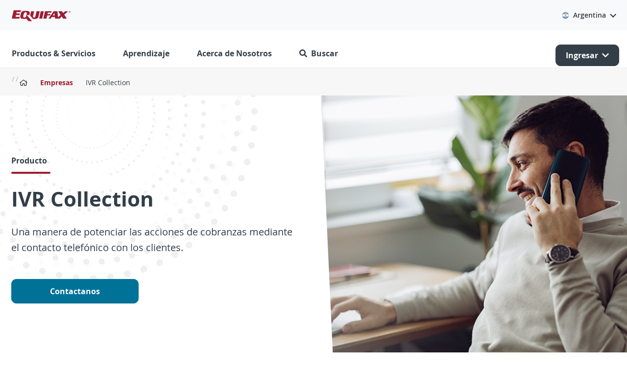

--- FILE ---
content_type: text/html;charset=UTF-8
request_url: https://www.soluciones.equifax.com.ar/empresas/productos/ivr-collection/
body_size: 171219
content:
































	
		
		
			<!DOCTYPE html>



































































<html class="ltr" dir="ltr" lang="es-ES">
<head>
<meta http-equiv="X-UA-Compatible" content="IE=11">
	<title>IVR Collection | Empresas | Equifax</title>
	<meta content="initial-scale=1.0, width=device-width" name="viewport" />
	<link rel="apple-touch-icon" href="https://assets.equifax.com/global/images/icons/apple-touch-icon-57x57.png" />
	<script src="https://assets.equifax.com/global/js/jquery-3.7.1.min.js" rel="preload" as="script"></script>
	<link href="https://assets.equifax.com/global/css/bootstrap-4.6.2.min.css" rel="preload stylesheet">
	<script src="https://assets.equifax.com/global/js/bootstrap-4.6.2.bundle.min.js" rel="preload" as="script"></script>
	
	<!-- Google Tag Manager -->
	<script>(function(w,d,s,l,i){w[l]=w[l]||[];w[l].push({'gtm.start':
	new Date().getTime(),event:'gtm.js'});var f=d.getElementsByTagName(s)[0],
	j=d.createElement(s),dl=l!='dataLayer'?'&l='+l:'';j.async=true;j.src=
	'https://www.googletagmanager.com/gtm.js?id='+i+dl;f.parentNode.insertBefore(j,f);
	})(window,document,'script','dataLayer','GTM-KBSDL4Z');</script>
	<!-- End Google Tag Manager -->


































<meta content="text/html; charset=UTF-8" http-equiv="content-type" />









<meta content="Una manera de potenciar las acciones de cobranzas mediante el contacto telefónico con los clientes." lang="es-ES" name="description" />


<script type="importmap">{"imports": {"@liferay/oauth2-provider-web/client":"/o/oauth2-provider-web/__liferay__/client.js","@liferay/dynamic-data-mapping-form-field-type/api":"/o/dynamic-data-mapping-form-field-type/__liferay__/api.js","@liferay/fragment-impl/api":"/o/fragment-impl/__liferay__/api.js","@liferay/frontend-js-api":"/o/frontend-js-dependencies-web/__liferay__/exports/@liferay$js-api.js","@liferay/frontend-js-api/data-set":"/o/frontend-js-dependencies-web/__liferay__/exports/@liferay$js-api$data-set.js","react-dom":"/o/frontend-js-react-web/__liferay__/exports/react-dom.js","react-dom-18":"/o/frontend-js-react-web/__liferay__/exports/react-dom-18.js","react-dom/client":"/o/frontend-js-react-web/__liferay__/exports/react-dom$client.js","react-dom-18/client":"/o/frontend-js-react-web/__liferay__/exports/react-dom-18$client.js","react":"/o/frontend-js-react-web/__liferay__/exports/react.js","react-16":"/o/frontend-js-react-web/__liferay__/exports/react-16.js","react-dom-16":"/o/frontend-js-react-web/__liferay__/exports/react-dom-16.js","react-18":"/o/frontend-js-react-web/__liferay__/exports/react-18.js","@clayui/breadcrumb":"/o/frontend-taglib-clay/__liferay__/exports/@clayui$breadcrumb.js","@clayui/form":"/o/frontend-taglib-clay/__liferay__/exports/@clayui$form.js","@clayui/popover":"/o/frontend-taglib-clay/__liferay__/exports/@clayui$popover.js","@clayui/charts":"/o/frontend-taglib-clay/__liferay__/exports/@clayui$charts.js","@clayui/shared":"/o/frontend-taglib-clay/__liferay__/exports/@clayui$shared.js","@clayui/localized-input":"/o/frontend-taglib-clay/__liferay__/exports/@clayui$localized-input.js","@clayui/modal":"/o/frontend-taglib-clay/__liferay__/exports/@clayui$modal.js","@clayui/empty-state":"/o/frontend-taglib-clay/__liferay__/exports/@clayui$empty-state.js","@clayui/color-picker":"/o/frontend-taglib-clay/__liferay__/exports/@clayui$color-picker.js","@clayui/navigation-bar":"/o/frontend-taglib-clay/__liferay__/exports/@clayui$navigation-bar.js","@clayui/pagination":"/o/frontend-taglib-clay/__liferay__/exports/@clayui$pagination.js","@clayui/icon":"/o/frontend-taglib-clay/__liferay__/exports/@clayui$icon.js","@clayui/table":"/o/frontend-taglib-clay/__liferay__/exports/@clayui$table.js","@clayui/autocomplete":"/o/frontend-taglib-clay/__liferay__/exports/@clayui$autocomplete.js","@clayui/slider":"/o/frontend-taglib-clay/__liferay__/exports/@clayui$slider.js","@clayui/management-toolbar":"/o/frontend-taglib-clay/__liferay__/exports/@clayui$management-toolbar.js","@clayui/multi-select":"/o/frontend-taglib-clay/__liferay__/exports/@clayui$multi-select.js","@clayui/nav":"/o/frontend-taglib-clay/__liferay__/exports/@clayui$nav.js","@clayui/time-picker":"/o/frontend-taglib-clay/__liferay__/exports/@clayui$time-picker.js","@clayui/provider":"/o/frontend-taglib-clay/__liferay__/exports/@clayui$provider.js","@clayui/upper-toolbar":"/o/frontend-taglib-clay/__liferay__/exports/@clayui$upper-toolbar.js","@clayui/loading-indicator":"/o/frontend-taglib-clay/__liferay__/exports/@clayui$loading-indicator.js","@clayui/panel":"/o/frontend-taglib-clay/__liferay__/exports/@clayui$panel.js","@clayui/drop-down":"/o/frontend-taglib-clay/__liferay__/exports/@clayui$drop-down.js","@clayui/list":"/o/frontend-taglib-clay/__liferay__/exports/@clayui$list.js","@clayui/date-picker":"/o/frontend-taglib-clay/__liferay__/exports/@clayui$date-picker.js","@clayui/label":"/o/frontend-taglib-clay/__liferay__/exports/@clayui$label.js","@clayui/data-provider":"/o/frontend-taglib-clay/__liferay__/exports/@clayui$data-provider.js","@clayui/core":"/o/frontend-taglib-clay/__liferay__/exports/@clayui$core.js","@clayui/pagination-bar":"/o/frontend-taglib-clay/__liferay__/exports/@clayui$pagination-bar.js","@clayui/layout":"/o/frontend-taglib-clay/__liferay__/exports/@clayui$layout.js","@clayui/multi-step-nav":"/o/frontend-taglib-clay/__liferay__/exports/@clayui$multi-step-nav.js","@clayui/css":"/o/frontend-taglib-clay/__liferay__/exports/@clayui$css.js","@clayui/toolbar":"/o/frontend-taglib-clay/__liferay__/exports/@clayui$toolbar.js","@clayui/alert":"/o/frontend-taglib-clay/__liferay__/exports/@clayui$alert.js","@clayui/badge":"/o/frontend-taglib-clay/__liferay__/exports/@clayui$badge.js","@clayui/link":"/o/frontend-taglib-clay/__liferay__/exports/@clayui$link.js","@clayui/card":"/o/frontend-taglib-clay/__liferay__/exports/@clayui$card.js","@clayui/progress-bar":"/o/frontend-taglib-clay/__liferay__/exports/@clayui$progress-bar.js","@clayui/tooltip":"/o/frontend-taglib-clay/__liferay__/exports/@clayui$tooltip.js","@clayui/button":"/o/frontend-taglib-clay/__liferay__/exports/@clayui$button.js","@clayui/tabs":"/o/frontend-taglib-clay/__liferay__/exports/@clayui$tabs.js","@clayui/sticker":"/o/frontend-taglib-clay/__liferay__/exports/@clayui$sticker.js","@liferay/language/": "/o/js/language/"}, "scopes": {}}</script><link data-senna-track="temporary" href="https://www.soluciones.equifax.com.ar/empresas/productos/ivr-collection/" rel="canonical" />
<link data-senna-track="temporary" href="https://www.soluciones.equifax.com.ar/empresas/productos/ivr-collection/" hreflang="es-ES" rel="alternate" />
<link data-senna-track="temporary" href="https://www.soluciones.equifax.com.ar/empresas/productos/ivr-collection/" hreflang="x-default" rel="alternate" />
<meta property="og:description" content="Una manera de potenciar las acciones de cobranzas mediante el contacto telefónico con los clientes.">
<meta property="og:locale" content="es_ES">
<meta property="og:locale:alternate" content="es_ES">
<meta property="og:title" content="IVR Collection | Empresas | Equifax">
<meta property="og:type" content="website">
<meta property="og:url" content="https://www.soluciones.equifax.com.ar/empresas/productos/ivr-collection">


<link href="https://www.soluciones.equifax.com.ar/o/evolution-generic-theme/images/favicon.ico" rel="apple-touch-icon" />
<link href="https://www.soluciones.equifax.com.ar/o/evolution-generic-theme/images/favicon.ico" rel="icon" />



<link class="lfr-css-file" data-senna-track="temporary" href="https://www.soluciones.equifax.com.ar/o/evolution-generic-theme/css/clay.css?browserId=chrome&amp;themeId=evolutiongenerictheme_WAR_evolutiongenerictheme&amp;minifierType=css&amp;languageId=es_ES&amp;t=1768961466000" id="liferayAUICSS" rel="stylesheet" type="text/css" />









	<link href="/combo?browserId=chrome&amp;minifierType=css&amp;themeId=evolutiongenerictheme_WAR_evolutiongenerictheme&amp;languageId=es_ES&amp;com_liferay_product_navigation_product_menu_web_portlet_ProductMenuPortlet:%2Fo%2Fproduct-navigation-product-menu-web%2Fcss%2Fmain.css&amp;com_liferay_segments_experiment_web_internal_portlet_SegmentsExperimentPortlet:%2Fo%2Fsegments-experiment-web%2Fcss%2Fmain.css&amp;t=1768961466000" rel="stylesheet" type="text/css"
 data-senna-track="temporary" id="89993097" />








<script data-senna-track="temporary" type="text/javascript">
(function() {
	function buildESMStub(contextPath, symbol) {
		return (
			(...args) => {
				import(
					Liferay.ThemeDisplay.getPathContext() +
						'/o/' +
						contextPath +
						'/__liferay__/index.js'
				).then(
					(exports) => exports[symbol](...args)
				);
			}
		);
	}

	function defineReadOnlyGlobal(name, getValue) {
		Object.defineProperty(
			window,
			name,
			{
				get: getValue,
				set: (x) => {
					if (x !== getValue()) {
						console.error(`Global variable '${name}' is read-only`);
					}
				}
			}
		);
	}

	function isObject(item) {
		return (item && typeof item === 'object' && !Array.isArray(item));
	}

	function merge(target, source) {
		for (const key in source) {
			if (isObject(source[key])) {
				if (!target[key]) {
					Object.assign(target, { [key]: {} });
				}

				merge(target[key], source[key]);
			}
else {
				Object.assign(target, { [key]: source[key] });
			}
		}
	}

	let __liferay = {
AUI: {
getCombine: () => true,
getComboPath: () => '/combo/?browserId=chrome&minifierType=&languageId=es_ES&t=1768961412411&',
getDateFormat: () => '%d/%m/%Y',
getEditorCKEditorPath: () => '/o/frontend-editor-ckeditor-web',
getFilter: () => 'min',
getFilterConfig: () => null,
getJavaScriptRootPath: () => '/o/frontend-js-web',
getPortletRootPath: () => '/html/portlet',
getStaticResourceURLParams: () => '?browserId=chrome&minifierType=&languageId=es_ES&t=1768961412411',
},
Browser: {
acceptsGzip: () => true,
getMajorVersion: () => '131.0',
getRevision: () => '537.36',
getVersion: () => '131.0',
isAir: () => false,
isChrome: () => true,
isEdge: () => false,
isFirefox: () => false,
isGecko: () => true,
isIe: () => false,
isIphone: () => false,
isLinux: () => false,
isMac: () => true,
isMobile: () => false,
isMozilla: () => false,
isOpera: () => false,
isRtf: () => true,
isSafari: () => true,
isSun: () => false,
isWebKit: () => true,
isWindows: () => false,
},
Data: {
ICONS_INLINE_SVG: true,
NAV_SELECTOR: '#navigation',
NAV_SELECTOR_MOBILE: '#navigationCollapse',
isCustomizationView: () => false,
notices: [
],
},
FeatureFlags: {
'COMMERCE-13024': false,
'COMMERCE-8087': false,
'COMMERCE-8949': false,
'LPD-10562': false,
'LPD-10889': false,
'LPD-10964': false,
'LPD-11003': false,
'LPD-11131': true,
'LPD-11212': false,
'LPD-11228': false,
'LPD-11232': false,
'LPD-11235': false,
'LPD-11313': false,
'LPD-11848': false,
'LPD-13311': true,
'LPD-13778': true,
'LPD-17564': false,
'LPD-19870': false,
'LPD-19955': false,
'LPD-20131': false,
'LPD-20183': false,
'LPD-20379': false,
'LPD-20556': false,
'LPD-20640': false,
'LPD-21414': false,
'LPD-21926': false,
'LPD-24055': false,
'LPD-29516': false,
'LPD-30204': false,
'LPD-30371': false,
'LPD-31212': false,
'LPD-31789': false,
'LPD-32050': false,
'LPD-32867': false,
'LPD-34594': false,
'LPD-35013': true,
'LPD-35128': false,
'LPD-35443': false,
'LPD-36464': false,
'LPD-38869': true,
'LPD-39304': true,
'LPD-39437': false,
'LPD-39967': false,
'LPD-40530': true,
'LPD-40533': true,
'LPD-40534': true,
'LPD-40535': true,
'LPD-42553': false,
'LPD-42577': false,
'LPD-44091': true,
'LPD-44307': true,
'LPD-44771': true,
'LPD-45276': false,
'LPD-45375': false,
'LPD-47713': true,
'LPD-47858': false,
'LPD-48862': true,
'LPD-50377': false,
'LPD-58472': false,
'LPD-60546': true,
'LPD-6368': false,
'LPD-6378': false,
'LPD-7822': false,
'LPS-122920': false,
'LPS-129412': false,
'LPS-134060': false,
'LPS-135430': false,
'LPS-153332': false,
'LPS-153714': false,
'LPS-153813': false,
'LPS-155284': false,
'LPS-159643': false,
'LPS-164563': false,
'LPS-165482': false,
'LPS-169837': false,
'LPS-170670': false,
'LPS-174417': false,
'LPS-174816': false,
'LPS-176691': false,
'LPS-177027': false,
'LPS-178052': false,
'LPS-178642': false,
'LPS-179669': false,
'LPS-180090': false,
'LPS-185892': false,
'LPS-186360': false,
'LPS-186620': false,
'LPS-193884': false,
'LPS-196935': true,
'LPS-197477': false,
'LPS-197909': false,
'LPS-198183': false,
'LPS-199086': false,
'LPS-200108': false,
'LPS-202104': false,
'LRAC-10757': false,
'LRAC-15017': false,
},
Language: {
	_cache:
		window?.Liferay?.Language?._cache
			? Liferay.Language._cache
			: {},
	available: {
'en_US': 'English\x20\x28United\x20States\x29',
'fr_FR': 'français\x20\x28France\x29',
'pt_PT': 'português\x20\x28Portugal\x29',
'es_ES': 'español\x20\x28España\x29',
'it_IT': 'italiano\x20\x28Italia\x29',
'ar_SA': 'العربية\x20\x28المملكة\x20العربية\x20السعودية\x29',
'vi_VN': 'Tiếng\x20Việt\x20\x28Việt\x20Nam\x29',
'zh_CN': '中文\x20\x28中国\x29',
'ko_KR': '한국어\x20\x28대한민국\x29',
'tl_PH': 'Tagalog\x20\x28Philippines\x29',

	},
	direction: {
'en_US': 'ltr',
'fr_FR': 'ltr',
'pt_PT': 'ltr',
'es_ES': 'ltr',
'it_IT': 'ltr',
'ar_SA': 'rtl',
'vi_VN': 'ltr',
'zh_CN': 'ltr',
'ko_KR': 'ltr',
'tl_PH': 'ltr',

	},
	get:
		(key) => {
			let value = Liferay.Language._cache[key];

			if (value === undefined) {
				value = key;
			}

			return value;
		},
},
Portlet: {
openModal: buildESMStub('frontend-js-components-web', 'openPortletModal'),
openWindow: buildESMStub('frontend-js-components-web', 'openPortletWindow'),
},
PortletKeys: {
DOCUMENT_LIBRARY: 'com_liferay_document_library_web_portlet_DLPortlet',
DYNAMIC_DATA_MAPPING: 'com_liferay_dynamic_data_mapping_web_portlet_DDMPortlet',
INSTANCE_SETTINGS: 'com_liferay_configuration_admin_web_portlet_InstanceSettingsPortlet',
ITEM_SELECTOR: 'com_liferay_item_selector_web_portlet_ItemSelectorPortlet',
},
PropsValues: {
JAVASCRIPT_SINGLE_PAGE_APPLICATION_TIMEOUT: 0,
UPLOAD_SERVLET_REQUEST_IMPL_MAX_SIZE: 104857600,
},
ThemeDisplay: {
getLayoutId: () => '668',
getLayoutRelativeControlPanelURL: () => '/group/argentina/~/control_panel/manage',
getLayoutRelativeURL: () => '/empresas/productos/ivr-collection',
getLayoutURL: () => 'https://www.soluciones.equifax.com.ar/empresas/productos/ivr-collection',
getParentLayoutId: () => '739',
isControlPanel: () => false,
isPrivateLayout: () => false,
isVirtualLayout: () => false,
getBCP47LanguageId: () => 'es-ES',
getCanonicalURL: () => 'https\x3a\x2f\x2fwww\x2esoluciones\x2eequifax\x2ecom\x2ear\x2fempresas\x2fproductos\x2fivr-collection',
getCDNBaseURL: () => 'https://www.soluciones.equifax.com.ar',
getCDNDynamicResourcesHost: () => '',
getCDNHost: () => '',
getCompanyGroupId: () => '20123',
getCompanyId: () => '20097',
getDefaultLanguageId: () => 'es_ES',
getDoAsUserIdEncoded: () => '',
getLanguageId: () => 'es_ES',
getParentGroupId: () => '4445252',
getPathContext: () => '',
getPathImage: () => '/image',
getPathJavaScript: () => '/o/frontend-js-web',
getPathMain: () => '/c',
getPathThemeImages: () => 'https://www.soluciones.equifax.com.ar/o/evolution-generic-theme/images',
getPathThemeRoot: () => '/o/evolution-generic-theme',
getPlid: () => '3707',
getPortalURL: () => 'https://www.soluciones.equifax.com.ar',
getRealUserId: () => '20102',
getRemoteAddr: () => '127.0.0.6',
getRemoteHost: () => '127.0.0.6',
getScopeGroupId: () => '4445252',
getScopeGroupIdOrLiveGroupId: () => '4445252',
getSessionId: () => '',
getSiteAdminURL: () => 'https://www.soluciones.equifax.com.ar/group/argentina/~/control_panel/manage?p_p_lifecycle=0&p_p_state=maximized&p_p_mode=view',
getSiteGroupId: () => '4445252',
getTimeZone: () => 'UTC',
getURLControlPanel: () => '/group/control_panel?refererPlid=3707',
getURLHome: () => 'https\x3a\x2f\x2fwww\x2esoluciones\x2eequifax\x2ecom\x2ear\x2fweb\x2fguest',
getUserEmailAddress: () => '',
getUserId: () => '20102',
getUserName: () => '',
isAddSessionIdToURL: () => false,
isImpersonated: () => false,
isSignedIn: () => false,
isStagedPortlet: () => false,
isStateExclusive: () => false,
isStateMaximized: () => false,
isStatePopUp: () => false,
},
Util: {
Window: {
	_map: {},
	getById: (id) => Liferay.Util.Window._map[id],
},
openAlertModal: buildESMStub('frontend-js-components-web', 'openAlertModal'),
openConfirmModal: buildESMStub('frontend-js-components-web', 'openConfirmModal'),
openModal: buildESMStub('frontend-js-components-web', 'openModal'),
openSelectionModal: buildESMStub('frontend-js-components-web', 'openSelectionModal'),
openSimpleInputModal: buildESMStub('frontend-js-components-web', 'openSimpleInputModal'),
openToast: buildESMStub('frontend-js-components-web', 'openToast'),
},
authToken: '9gNhSvnd',
currentURL: '\x2fempresas\x2fproductos\x2fivr-collection\x2f',
currentURLEncoded: '\x252Fempresas\x252Fproductos\x252Fivr-collection\x252F',

	};

	if (window.Liferay) {
		merge(window.Liferay, __liferay);
	}
	else {
		defineReadOnlyGlobal('Liferay', () => __liferay);
		defineReadOnlyGlobal('themeDisplay', () => window.Liferay.ThemeDisplay);
	}
})();
</script>
<script data-senna-track="permanent" src="/combo?browserId=chrome&minifierType=js&languageId=es_ES&t=1768961412411&/o/frontend-js-aui-web/aui/aui/aui-min.js&/o/frontend-js-aui-web/liferay/modules.js&/o/frontend-js-aui-web/liferay/aui_sandbox.js&/o/frontend-js-aui-web/aui/attribute-base/attribute-base-min.js&/o/frontend-js-aui-web/aui/attribute-complex/attribute-complex-min.js&/o/frontend-js-aui-web/aui/attribute-core/attribute-core-min.js&/o/frontend-js-aui-web/aui/attribute-observable/attribute-observable-min.js&/o/frontend-js-aui-web/aui/attribute-extras/attribute-extras-min.js&/o/frontend-js-aui-web/aui/event-custom-base/event-custom-base-min.js&/o/frontend-js-aui-web/aui/event-custom-complex/event-custom-complex-min.js&/o/frontend-js-aui-web/aui/oop/oop-min.js&/o/frontend-js-aui-web/aui/aui-base-lang/aui-base-lang-min.js&/o/frontend-js-aui-web/liferay/dependency.js" type="text/javascript"></script>
<script data-senna-track="permanent" src="/o/frontend-js-web/Liferay.js?&mac=M7FviXf8FL6zW64mx5SA73Dk+l4=&browserId=chrome&languageId=es_ES&minifierType=js" type="text/javascript"></script>
<script data-senna-track="temporary" type="text/javascript">window.__CONFIG__= {basePath: '', combine: true, defaultURLParams: null, explainResolutions: false, exposeGlobal: false, logLevel: 'warn', moduleType: 'module', namespace:'Liferay', nonce: '', reportMismatchedAnonymousModules: 'warn', resolvePath: '/o/js_resolve_modules', url: '/combo/?browserId=chrome&minifierType=js&languageId=es_ES&t=1768961412411&', waitTimeout: 60000};</script><script data-senna-track="permanent" src="/o/frontend-js-loader-modules-extender/loader.js?&mac=9WaMmhziBCkScHZwrrVcOR7VZF4=&browserId=chrome&languageId=es_ES&minifierType=js" type="text/javascript"></script><script data-senna-track="temporary">Liferay.Icons = Liferay.Icons || {};Liferay.Icons.controlPanelSpritemap = 'https://www.soluciones.equifax.com.ar/o/admin-theme/images/clay/icons.svg'; Liferay.Icons.spritemap = 'https://www.soluciones.equifax.com.ar/o/evolution-generic-theme/images/clay/icons.svg';</script>
<script data-senna-track="permanent" type="text/javascript">window.Liferay.CSP = {nonce: ''};</script>
<script data-senna-track="permanent" src="/o/oauth2-provider-web/__liferay__/global.js" type="module"></script>
<script data-senna-track="temporary" type="text/javascript">window.Liferay = Liferay || {}; window.Liferay.OAuth2 = {getAuthorizeURL: function() {return 'https://www.soluciones.equifax.com.ar/o/oauth2/authorize';}, getBuiltInRedirectURL: function() {return 'https://www.soluciones.equifax.com.ar/o/oauth2/redirect';}, getIntrospectURL: function() { return 'https://www.soluciones.equifax.com.ar/o/oauth2/introspect';}, getTokenURL: function() {return 'https://www.soluciones.equifax.com.ar/o/oauth2/token';}, getUserAgentApplication: function(externalReferenceCode) {return Liferay.OAuth2._userAgentApplications[externalReferenceCode];}, _userAgentApplications: {}}</script><script data-senna-track="temporary" type="text/javascript">try {var MODULE_MAIN='calendar-web@5.0.112/index';var MODULE_PATH='/o/calendar-web';/**
 * SPDX-FileCopyrightText: (c) 2000 Liferay, Inc. https://liferay.com
 * SPDX-License-Identifier: LGPL-2.1-or-later OR LicenseRef-Liferay-DXP-EULA-2.0.0-2023-06
 */

(function () {
	AUI().applyConfig({
		groups: {
			calendar: {
				base: MODULE_PATH + '/js/legacy/',
				combine: Liferay.AUI.getCombine(),
				filter: Liferay.AUI.getFilterConfig(),
				modules: {
					'liferay-calendar-a11y': {
						path: 'calendar_a11y.js',
						requires: ['calendar'],
					},
					'liferay-calendar-container': {
						path: 'calendar_container.js',
						requires: [
							'aui-alert',
							'aui-base',
							'aui-component',
							'liferay-portlet-base',
						],
					},
					'liferay-calendar-date-picker-sanitizer': {
						path: 'date_picker_sanitizer.js',
						requires: ['aui-base'],
					},
					'liferay-calendar-interval-selector': {
						path: 'interval_selector.js',
						requires: ['aui-base', 'liferay-portlet-base'],
					},
					'liferay-calendar-interval-selector-scheduler-event-link': {
						path: 'interval_selector_scheduler_event_link.js',
						requires: ['aui-base', 'liferay-portlet-base'],
					},
					'liferay-calendar-list': {
						path: 'calendar_list.js',
						requires: [
							'aui-template-deprecated',
							'liferay-scheduler',
						],
					},
					'liferay-calendar-message-util': {
						path: 'message_util.js',
						requires: ['liferay-util-window'],
					},
					'liferay-calendar-recurrence-converter': {
						path: 'recurrence_converter.js',
						requires: [],
					},
					'liferay-calendar-recurrence-dialog': {
						path: 'recurrence.js',
						requires: [
							'aui-base',
							'liferay-calendar-recurrence-util',
						],
					},
					'liferay-calendar-recurrence-util': {
						path: 'recurrence_util.js',
						requires: ['aui-base', 'liferay-util-window'],
					},
					'liferay-calendar-reminders': {
						path: 'calendar_reminders.js',
						requires: ['aui-base'],
					},
					'liferay-calendar-remote-services': {
						path: 'remote_services.js',
						requires: [
							'aui-base',
							'aui-component',
							'liferay-calendar-util',
							'liferay-portlet-base',
						],
					},
					'liferay-calendar-session-listener': {
						path: 'session_listener.js',
						requires: ['aui-base', 'liferay-scheduler'],
					},
					'liferay-calendar-simple-color-picker': {
						path: 'simple_color_picker.js',
						requires: ['aui-base', 'aui-template-deprecated'],
					},
					'liferay-calendar-simple-menu': {
						path: 'simple_menu.js',
						requires: [
							'aui-base',
							'aui-template-deprecated',
							'event-outside',
							'event-touch',
							'widget-modality',
							'widget-position',
							'widget-position-align',
							'widget-position-constrain',
							'widget-stack',
							'widget-stdmod',
						],
					},
					'liferay-calendar-util': {
						path: 'calendar_util.js',
						requires: [
							'aui-datatype',
							'aui-io',
							'aui-scheduler',
							'aui-toolbar',
							'autocomplete',
							'autocomplete-highlighters',
						],
					},
					'liferay-scheduler': {
						path: 'scheduler.js',
						requires: [
							'async-queue',
							'aui-datatype',
							'aui-scheduler',
							'dd-plugin',
							'liferay-calendar-a11y',
							'liferay-calendar-message-util',
							'liferay-calendar-recurrence-converter',
							'liferay-calendar-recurrence-util',
							'liferay-calendar-util',
							'liferay-scheduler-event-recorder',
							'liferay-scheduler-models',
							'promise',
							'resize-plugin',
						],
					},
					'liferay-scheduler-event-recorder': {
						path: 'scheduler_event_recorder.js',
						requires: [
							'dd-plugin',
							'liferay-calendar-util',
							'resize-plugin',
						],
					},
					'liferay-scheduler-models': {
						path: 'scheduler_models.js',
						requires: [
							'aui-datatype',
							'dd-plugin',
							'liferay-calendar-util',
						],
					},
				},
				root: MODULE_PATH + '/js/legacy/',
			},
		},
	});
})();
} catch(error) {console.error(error);}try {var MODULE_MAIN='contacts-web@5.0.69/index';var MODULE_PATH='/o/contacts-web';/**
 * SPDX-FileCopyrightText: (c) 2000 Liferay, Inc. https://liferay.com
 * SPDX-License-Identifier: LGPL-2.1-or-later OR LicenseRef-Liferay-DXP-EULA-2.0.0-2023-06
 */

(function () {
	AUI().applyConfig({
		groups: {
			contactscenter: {
				base: MODULE_PATH + '/js/legacy/',
				combine: Liferay.AUI.getCombine(),
				filter: Liferay.AUI.getFilterConfig(),
				modules: {
					'liferay-contacts-center': {
						path: 'main.js',
						requires: [
							'aui-io-plugin-deprecated',
							'aui-toolbar',
							'autocomplete-base',
							'datasource-io',
							'json-parse',
							'liferay-portlet-base',
							'liferay-util-window',
						],
					},
				},
				root: MODULE_PATH + '/js/legacy/',
			},
		},
	});
})();
} catch(error) {console.error(error);}try {var MODULE_MAIN='dynamic-data-mapping-web@5.0.123/index';var MODULE_PATH='/o/dynamic-data-mapping-web';/**
 * SPDX-FileCopyrightText: (c) 2000 Liferay, Inc. https://liferay.com
 * SPDX-License-Identifier: LGPL-2.1-or-later OR LicenseRef-Liferay-DXP-EULA-2.0.0-2023-06
 */

(function () {
	const LiferayAUI = Liferay.AUI;

	AUI().applyConfig({
		groups: {
			ddm: {
				base: MODULE_PATH + '/js/legacy/',
				combine: Liferay.AUI.getCombine(),
				filter: LiferayAUI.getFilterConfig(),
				modules: {
					'liferay-ddm-form': {
						path: 'ddm_form.js',
						requires: [
							'aui-base',
							'aui-datatable',
							'aui-datatype',
							'aui-image-viewer',
							'aui-parse-content',
							'aui-set',
							'aui-sortable-list',
							'json',
							'liferay-form',
							'liferay-map-base',
							'liferay-translation-manager',
							'liferay-util-window',
						],
					},
					'liferay-portlet-dynamic-data-mapping': {
						condition: {
							trigger: 'liferay-document-library',
						},
						path: 'main.js',
						requires: [
							'arraysort',
							'aui-form-builder-deprecated',
							'aui-form-validator',
							'aui-map',
							'aui-text-unicode',
							'json',
							'liferay-menu',
							'liferay-translation-manager',
							'liferay-util-window',
							'text',
						],
					},
					'liferay-portlet-dynamic-data-mapping-custom-fields': {
						condition: {
							trigger: 'liferay-document-library',
						},
						path: 'custom_fields.js',
						requires: ['liferay-portlet-dynamic-data-mapping'],
					},
					'liferay-translation-manager': {
						path: 'translation_manager.js',
						requires: ['aui-base'],
					},
				},
				root: MODULE_PATH + '/js/legacy/',
			},
		},
	});
})();
} catch(error) {console.error(error);}try {var MODULE_MAIN='exportimport-web@5.0.107/index';var MODULE_PATH='/o/exportimport-web';/**
 * SPDX-FileCopyrightText: (c) 2000 Liferay, Inc. https://liferay.com
 * SPDX-License-Identifier: LGPL-2.1-or-later OR LicenseRef-Liferay-DXP-EULA-2.0.0-2023-06
 */

(function () {
	AUI().applyConfig({
		groups: {
			exportimportweb: {
				base: MODULE_PATH + '/js/legacy/',
				combine: Liferay.AUI.getCombine(),
				filter: Liferay.AUI.getFilterConfig(),
				modules: {
					'liferay-export-import-export-import': {
						path: 'main.js',
						requires: [
							'aui-datatype',
							'aui-dialog-iframe-deprecated',
							'aui-modal',
							'aui-parse-content',
							'aui-toggler',
							'liferay-portlet-base',
							'liferay-util-window',
						],
					},
				},
				root: MODULE_PATH + '/js/legacy/',
			},
		},
	});
})();
} catch(error) {console.error(error);}try {var MODULE_MAIN='@liferay/document-library-web@6.0.208/index';var MODULE_PATH='/o/document-library-web';/**
 * SPDX-FileCopyrightText: (c) 2000 Liferay, Inc. https://liferay.com
 * SPDX-License-Identifier: LGPL-2.1-or-later OR LicenseRef-Liferay-DXP-EULA-2.0.0-2023-06
 */

(function () {
	AUI().applyConfig({
		groups: {
			dl: {
				base: MODULE_PATH + '/js/legacy/',
				combine: Liferay.AUI.getCombine(),
				filter: Liferay.AUI.getFilterConfig(),
				modules: {
					'document-library-upload-component': {
						path: 'DocumentLibraryUpload.js',
						requires: [
							'aui-component',
							'aui-data-set-deprecated',
							'aui-overlay-manager-deprecated',
							'aui-overlay-mask-deprecated',
							'aui-parse-content',
							'aui-progressbar',
							'aui-template-deprecated',
							'liferay-search-container',
							'querystring-parse-simple',
							'uploader',
						],
					},
				},
				root: MODULE_PATH + '/js/legacy/',
			},
		},
	});
})();
} catch(error) {console.error(error);}try {var MODULE_MAIN='frontend-editor-ckeditor-web@5.0.117/index';var MODULE_PATH='/o/frontend-editor-ckeditor-web';/**
 * SPDX-FileCopyrightText: (c) 2000 Liferay, Inc. https://liferay.com
 * SPDX-License-Identifier: LGPL-2.1-or-later OR LicenseRef-Liferay-DXP-EULA-2.0.0-2023-06
 */

(function () {
	AUI().applyConfig({
		groups: {
			editor: {
				base: MODULE_PATH + '/js/legacy/',
				combine: Liferay.AUI.getCombine(),
				filter: Liferay.AUI.getFilterConfig(),
				modules: {
					'inline-editor-ckeditor': {
						path: 'main.js',
						requires: [
							'array-invoke',
							'liferay-inline-editor-base',
							'node-event-simulate',
							'overlay',
							'yui-later',
						],
					},
					'liferay-inline-editor-base': {
						path: 'inline_editor_base.js',
						requires: ['aui-base', 'aui-overlay-base-deprecated'],
					},
				},
				root: MODULE_PATH + '/js/legacy/',
			},
		},
	});
})();
} catch(error) {console.error(error);}try {var MODULE_MAIN='frontend-editor-alloyeditor-web@5.0.62/index';var MODULE_PATH='/o/frontend-editor-alloyeditor-web';/**
 * SPDX-FileCopyrightText: (c) 2000 Liferay, Inc. https://liferay.com
 * SPDX-License-Identifier: LGPL-2.1-or-later OR LicenseRef-Liferay-DXP-EULA-2.0.0-2023-06
 */

(function () {
	AUI().applyConfig({
		groups: {
			alloyeditor: {
				base: MODULE_PATH + '/js/legacy/',
				combine: Liferay.AUI.getCombine(),
				filter: Liferay.AUI.getFilterConfig(),
				modules: {
					'liferay-alloy-editor': {
						path: 'alloyeditor.js',
						requires: [
							'aui-component',
							'liferay-portlet-base',
							'timers',
						],
					},
					'liferay-alloy-editor-source': {
						path: 'alloyeditor_source.js',
						requires: [
							'aui-debounce',
							'liferay-fullscreen-source-editor',
							'liferay-source-editor',
							'plugin',
						],
					},
					'liferay-fullscreen-source-editor': {
						path: 'fullscreen_source_editor.js',
						requires: ['liferay-source-editor'],
					},
					'liferay-source-editor': {
						path: 'source_editor.js',
						requires: ['aui-ace-editor'],
					},
				},
				root: MODULE_PATH + '/js/legacy/',
			},
		},
	});
})();
} catch(error) {console.error(error);}try {var MODULE_MAIN='frontend-js-components-web@2.0.89/index';var MODULE_PATH='/o/frontend-js-components-web';/**
 * SPDX-FileCopyrightText: (c) 2000 Liferay, Inc. https://liferay.com
 * SPDX-License-Identifier: LGPL-2.1-or-later OR LicenseRef-Liferay-DXP-EULA-2.0.0-2023-06
 */

(function () {
	AUI().applyConfig({
		groups: {
			components: {

				// eslint-disable-next-line
				mainModule: MODULE_MAIN,
			},
		},
	});
})();
} catch(error) {console.error(error);}try {var MODULE_MAIN='@liferay/frontend-js-react-web@5.0.62/index';var MODULE_PATH='/o/frontend-js-react-web';/**
 * SPDX-FileCopyrightText: (c) 2000 Liferay, Inc. https://liferay.com
 * SPDX-License-Identifier: LGPL-2.1-or-later OR LicenseRef-Liferay-DXP-EULA-2.0.0-2023-06
 */

(function () {
	AUI().applyConfig({
		groups: {
			react: {

				// eslint-disable-next-line
				mainModule: MODULE_MAIN,
			},
		},
	});
})();
} catch(error) {console.error(error);}try {var MODULE_MAIN='@liferay/frontend-js-state-web@1.0.34/index';var MODULE_PATH='/o/frontend-js-state-web';/**
 * SPDX-FileCopyrightText: (c) 2000 Liferay, Inc. https://liferay.com
 * SPDX-License-Identifier: LGPL-2.1-or-later OR LicenseRef-Liferay-DXP-EULA-2.0.0-2023-06
 */

(function () {
	AUI().applyConfig({
		groups: {
			state: {

				// eslint-disable-next-line
				mainModule: MODULE_MAIN,
			},
		},
	});
})();
} catch(error) {console.error(error);}try {var MODULE_MAIN='@liferay/image-uploader-web@5.0.58/index';var MODULE_PATH='/o/image-uploader-web';/**
 * SPDX-FileCopyrightText: (c) 2000 Liferay, Inc. https://liferay.com
 * SPDX-License-Identifier: LGPL-2.1-or-later OR LicenseRef-Liferay-DXP-EULA-2.0.0-2023-06
 */

(function () {
	AUI().applyConfig({
		groups: {
			imageuploaderweb: {
				base: MODULE_PATH + '/js/legacy/',
				combine: Liferay.AUI.getCombine(),
				filter: Liferay.AUI.getFilterConfig(),
				modules: {
					'liferay-logo-editor': {
						path: 'logo_editor.js',
						requires: ['aui-image-cropper', 'liferay-portlet-base'],
					},
				},
				root: MODULE_PATH + '/js/legacy/',
			},
		},
	});
})();
} catch(error) {console.error(error);}try {var MODULE_MAIN='@liferay/layout-js-components-web@1.0.42/index';var MODULE_PATH='/o/layout-js-components-web';/**
 * SPDX-FileCopyrightText: (c) 2000 Liferay, Inc. https://liferay.com
 * SPDX-License-Identifier: LGPL-2.1-or-later OR LicenseRef-Liferay-DXP-EULA-2.0.0-2023-06
 */

(function () {
	AUI().applyConfig({
		groups: {
			layout: {
				base: MODULE_PATH + '/js/legacy/',
				combine: Liferay.AUI.getCombine(),
				filter: Liferay.AUI.getFilterConfig(),
				modules: {
					'liferay-layout': {
						path: 'layout.js',
					},
					'liferay-layout-column': {
						path: 'layout_column.js',
						requires: ['aui-sortable-layout', 'dd'],
					},
				},
				root: MODULE_PATH + '/js/legacy/',
			},
		},
	});
})();
} catch(error) {console.error(error);}try {var MODULE_MAIN='portal-search-web@6.0.156/index';var MODULE_PATH='/o/portal-search-web';/**
 * SPDX-FileCopyrightText: (c) 2000 Liferay, Inc. https://liferay.com
 * SPDX-License-Identifier: LGPL-2.1-or-later OR LicenseRef-Liferay-DXP-EULA-2.0.0-2023-06
 */

(function () {
	AUI().applyConfig({
		groups: {
			search: {
				base: MODULE_PATH + '/js/',
				combine: Liferay.AUI.getCombine(),
				filter: Liferay.AUI.getFilterConfig(),
				modules: {
					'liferay-search-custom-range-facet': {
						path: 'custom_range_facet.js',
						requires: ['aui-form-validator'],
					},
				},
				root: MODULE_PATH + '/js/',
			},
		},
	});
})();
} catch(error) {console.error(error);}try {var MODULE_MAIN='portal-workflow-kaleo-designer-web@5.0.154/index';var MODULE_PATH='/o/portal-workflow-kaleo-designer-web';/**
 * SPDX-FileCopyrightText: (c) 2000 Liferay, Inc. https://liferay.com
 * SPDX-License-Identifier: LGPL-2.1-or-later OR LicenseRef-Liferay-DXP-EULA-2.0.0-2023-06
 */

(function () {
	AUI().applyConfig({
		groups: {
			'kaleo-designer': {
				base: MODULE_PATH + '/designer/js/legacy/',
				combine: Liferay.AUI.getCombine(),
				filter: Liferay.AUI.getFilterConfig(),
				modules: {
					'liferay-kaleo-designer-autocomplete-util': {
						path: 'autocomplete_util.js',
						requires: ['autocomplete', 'autocomplete-highlighters'],
					},
					'liferay-kaleo-designer-definition-diagram-controller': {
						path: 'definition_diagram_controller.js',
						requires: [
							'liferay-kaleo-designer-field-normalizer',
							'liferay-kaleo-designer-utils',
						],
					},
					'liferay-kaleo-designer-dialogs': {
						path: 'dialogs.js',
						requires: ['liferay-util-window'],
					},
					'liferay-kaleo-designer-editors': {
						path: 'editors.js',
						requires: [
							'aui-ace-editor',
							'aui-ace-editor-mode-xml',
							'aui-base',
							'aui-datatype',
							'aui-node',
							'liferay-kaleo-designer-autocomplete-util',
							'liferay-kaleo-designer-utils',
						],
					},
					'liferay-kaleo-designer-field-normalizer': {
						path: 'field_normalizer.js',
						requires: ['liferay-kaleo-designer-remote-services'],
					},
					'liferay-kaleo-designer-nodes': {
						path: 'nodes.js',
						requires: [
							'aui-datatable',
							'aui-datatype',
							'aui-diagram-builder',
							'liferay-kaleo-designer-editors',
							'liferay-kaleo-designer-utils',
						],
					},
					'liferay-kaleo-designer-remote-services': {
						path: 'remote_services.js',
						requires: ['aui-io'],
					},
					'liferay-kaleo-designer-templates': {
						path: 'templates.js',
						requires: ['aui-tpl-snippets-deprecated'],
					},
					'liferay-kaleo-designer-utils': {
						path: 'utils.js',
						requires: [],
					},
					'liferay-kaleo-designer-xml-definition': {
						path: 'xml_definition.js',
						requires: [
							'aui-base',
							'aui-component',
							'dataschema-xml',
							'datatype-xml',
						],
					},
					'liferay-kaleo-designer-xml-definition-serializer': {
						path: 'xml_definition_serializer.js',
						requires: ['escape', 'liferay-kaleo-designer-xml-util'],
					},
					'liferay-kaleo-designer-xml-util': {
						path: 'xml_util.js',
						requires: ['aui-base'],
					},
					'liferay-portlet-kaleo-designer': {
						path: 'main.js',
						requires: [
							'aui-ace-editor',
							'aui-ace-editor-mode-xml',
							'aui-tpl-snippets-deprecated',
							'dataschema-xml',
							'datasource',
							'datatype-xml',
							'event-valuechange',
							'io-form',
							'liferay-kaleo-designer-autocomplete-util',
							'liferay-kaleo-designer-editors',
							'liferay-kaleo-designer-nodes',
							'liferay-kaleo-designer-remote-services',
							'liferay-kaleo-designer-utils',
							'liferay-kaleo-designer-xml-util',
							'liferay-util-window',
						],
					},
				},
				root: MODULE_PATH + '/designer/js/legacy/',
			},
		},
	});
})();
} catch(error) {console.error(error);}try {var MODULE_MAIN='site-navigation-menu-web@6.0.79/index';var MODULE_PATH='/o/site-navigation-menu-web';/**
 * SPDX-FileCopyrightText: (c) 2000 Liferay, Inc. https://liferay.com
 * SPDX-License-Identifier: LGPL-2.1-or-later OR LicenseRef-Liferay-DXP-EULA-2.0.0-2023-06
 */

(function () {
	AUI().applyConfig({
		groups: {
			navigationmenuweb: {
				base: MODULE_PATH + '/js/legacy/',
				combine: Liferay.AUI.getCombine(),
				filter: Liferay.AUI.getFilterConfig(),
				modules: {
					'liferay-navigation-interaction': {
						path: 'navigation_interaction.js',
						plugins: {
							'liferay-navigation-interaction-touch': {
								condition: {
									name: 'liferay-navigation-interaction-touch',
									test(A) {
										return A.UA.touchEnabled;
									},
									trigger: 'liferay-navigation-interaction',
								},
							},
						},
						requires: [
							'aui-base',
							'aui-component',
							'event-mouseenter',
							'node-focusmanager',
							'plugin',
						],
					},
					'liferay-navigation-interaction-touch': {
						path: 'navigation_interaction_touch.js',
						requires: [
							'event-tap',
							'event-touch',
							'liferay-navigation-interaction',
						],
					},
				},
				root: MODULE_PATH + '/js/legacy/',
			},
		},
	});
})();
} catch(error) {console.error(error);}try {var MODULE_MAIN='staging-processes-web@5.0.71/index';var MODULE_PATH='/o/staging-processes-web';/**
 * SPDX-FileCopyrightText: (c) 2000 Liferay, Inc. https://liferay.com
 * SPDX-License-Identifier: LGPL-2.1-or-later OR LicenseRef-Liferay-DXP-EULA-2.0.0-2023-06
 */

(function () {
	AUI().applyConfig({
		groups: {
			stagingprocessesweb: {
				base: MODULE_PATH + '/js/legacy/',
				combine: Liferay.AUI.getCombine(),
				filter: Liferay.AUI.getFilterConfig(),
				modules: {
					'liferay-staging-processes-export-import': {
						path: 'main.js',
						requires: [
							'aui-datatype',
							'aui-dialog-iframe-deprecated',
							'aui-modal',
							'aui-parse-content',
							'aui-toggler',
							'liferay-portlet-base',
							'liferay-util-window',
						],
					},
				},
				root: MODULE_PATH + '/js/legacy/',
			},
		},
	});
})();
} catch(error) {console.error(error);}</script>




<script type="text/javascript" data-senna-track="temporary">
	// <![CDATA[
		
			
				
				
			
		

		
	// ]]>
</script>





	
		
		

			

			
		
		
	



	
		

			

			
		
		
		
	



	
		
		
		

			

			
		
	










	



















<link class="lfr-css-file" data-senna-track="temporary" href="https://www.soluciones.equifax.com.ar/o/evolution-generic-theme/css/main.css?browserId=chrome&amp;themeId=evolutiongenerictheme_WAR_evolutiongenerictheme&amp;minifierType=css&amp;languageId=es_ES&amp;t=1768961466000" id="liferayThemeCSS" rel="stylesheet" type="text/css" />








	<style data-senna-track="temporary" type="text/css">

		

			

		

			

		

			

		

			

		

			

		

			

		

			

		

			

		

			

		

			

		

			

		

			

		

			

		

			

		

			

		

			

		

			

		

	</style>


<style data-senna-track="temporary" type="text/css">
	:root {
		--container-max-sm: 576px;
		--h4-font-size: 1.5rem;
		--font-weight-bold: 700;
		--rounded-pill: 50rem;
		--display4-weight: 300;
		--danger: #e8002a;
		--display2-size: 5.5rem;
		--body-bg: #fff;
		--display2-weight: 300;
		--display1-weight: 300;
		--display3-weight: 300;
		--box-shadow-sm: 0 .125rem .25rem rgba(0, 0, 0, .075);
		--font-weight-lighter: lighter;
		--h3-font-size: 2.25rem;
		--btn-outline-primary-hover-border-color: #007298;
		--transition-collapse: height .35s ease;
		--blockquote-small-color: #6b6c7e;
		--gray-200: #eeeeee;
		--btn-secondary-hover-background-color: #333e48;
		--gray-600: #5b6771;
		--secondary: #f86800;
		--btn-outline-primary-color: #007298;
		--btn-link-hover-color: #007298;
		--hr-border-color: rgba(0, 0, 0, .1);
		--hr-border-margin-y: 1rem;
		--light: #eeeeee;
		--btn-outline-primary-hover-color: #fff;
		--btn-secondary-background-color: #eeeeee;
		--btn-outline-secondary-hover-border-color: #eeeeee;
		--display3-size: 4.5rem;
		--primary: #007298;
		--container-max-md: 768px;
		--border-radius-sm: 0.1875rem;
		--display-line-height: 1.2;
		--h6-font-size: 1rem;
		--h2-font-size: 2.625rem;
		--aspect-ratio-4-to-3: 75%;
		--spacer-10: 10rem;
		--font-weight-normal: 400;
		--dark: #333e48;
		--blockquote-small-font-size: 80%;
		--h5-font-size: 1.25rem;
		--blockquote-font-size: 1.5rem;
		--transition-fade: opacity .15s linear;
		--display4-size: 3.5rem;
		--border-radius-lg: 0.375rem;
		--btn-primary-hover-color: #007298;
		--display1-size: 6rem;
		--black: #000;
		--gray-300: #e7e7e7;
		--gray-700: #495057;
		--btn-secondary-border-color: #eeeeee;
		--btn-outline-secondary-hover-color: #333e48;
		--body-color: #272833;
		--btn-outline-secondary-hover-background-color: #eeeeee;
		--btn-primary-color: #fff;
		--btn-secondary-color: #333e48;
		--btn-secondary-hover-border-color: #333e48;
		--box-shadow-lg: 0 1rem 3rem rgba(0, 0, 0, .175);
		--container-max-lg: 992px;
		--btn-outline-primary-border-color: #007298;
		--aspect-ratio: 100%;
		--aspect-ratio-16-to-9: 56.25%;
		--box-shadow: 0 .5rem 1rem rgba(0, 0, 0, .15);
		--white: #fff;
		--warning: #f3c300;
		--info: #00ace6;
		--hr-border-width: 1px;
		--btn-link-color: #007298;
		--gray-400: #b2b2b2;
		--gray-800: #333e48;
		--btn-outline-primary-hover-background-color: #007298;
		--btn-primary-hover-background-color: #fff;
		--btn-primary-background-color: #007298;
		--success: #278c10;
		--font-size-sm: 1rem;
		--btn-primary-border-color: #007298;
		--font-family-base: 'Open Sans', Arial, sans-serif;
		--spacer-0: 0;
		--font-family-monospace: SFMono-Regular, Menlo, Monaco, Consolas, 'Liberation Mono', 'Courier New', monospace;
		--lead-font-size: 1.25rem;
		--border-radius: 0.25rem;
		--spacer-9: 9rem;
		--font-weight-light: 300;
		--btn-secondary-hover-color: #fff;
		--spacer-2: 0.5rem;
		--spacer-1: 0.25rem;
		--spacer-4: 1.5rem;
		--spacer-3: 1rem;
		--spacer-6: 4.5rem;
		--spacer-5: 3rem;
		--spacer-8: 7.5rem;
		--border-radius-circle: 50%;
		--spacer-7: 6rem;
		--font-size-lg: 1.5rem;
		--aspect-ratio-8-to-3: 37.5%;
		--font-family-sans-serif: 'Open Sans', Arial, sans-serif;
		--gray-100: #f7f8f9;
		--font-weight-bolder: 900;
		--container-max-xl: 1280px;
		--btn-outline-secondary-color: #333e48;
		--gray-500: #a3aaad;
		--h1-font-size: 4rem;
		--gray-900: #212529;
		--text-muted: #a7a9bc;
		--btn-primary-hover-border-color: #007298;
		--btn-outline-secondary-border-color: #333e48;
		--lead-font-weight: 300;
		--font-size-base: 1.25rem;
	}
</style>
<link data-senna-track="permanent" href="/o/frontend-js-aui-web/alloy_ui.css?&mac=favIEq7hPo8AEd6k+N5OVADEEls=&browserId=chrome&languageId=es_ES&minifierType=css&themeId=evolutiongenerictheme_WAR_evolutiongenerictheme" rel="stylesheet"></link>
<link data-senna-track="temporary" href="/o/layout-common-styles/main.css?plid=3707&segmentsExperienceId=46067121&t=1724708932958" rel="stylesheet" type="text/css">





















<script type="text/javascript" data-senna-track="temporary">
	if (window.Analytics) {
		window._com_liferay_document_library_analytics_isViewFileEntry = false;
	}
</script>

<script type="text/javascript">
Liferay.on(
	'ddmFieldBlur', function(event) {
		if (window.Analytics) {
			Analytics.send(
				'fieldBlurred',
				'Form',
				{
					fieldName: event.fieldName,
					focusDuration: event.focusDuration,
					formId: event.formId,
					formPageTitle: event.formPageTitle,
					page: event.page,
					title: event.title
				}
			);
		}
	}
);

Liferay.on(
	'ddmFieldFocus', function(event) {
		if (window.Analytics) {
			Analytics.send(
				'fieldFocused',
				'Form',
				{
					fieldName: event.fieldName,
					formId: event.formId,
					formPageTitle: event.formPageTitle,
					page: event.page,
					title:event.title
				}
			);
		}
	}
);

Liferay.on(
	'ddmFormPageShow', function(event) {
		if (window.Analytics) {
			Analytics.send(
				'pageViewed',
				'Form',
				{
					formId: event.formId,
					formPageTitle: event.formPageTitle,
					page: event.page,
					title: event.title
				}
			);
		}
	}
);

Liferay.on(
	'ddmFormSubmit', function(event) {
		if (window.Analytics) {
			Analytics.send(
				'formSubmitted',
				'Form',
				{
					formId: event.formId,
					title: event.title
				}
			);
		}
	}
);

Liferay.on(
	'ddmFormView', function(event) {
		if (window.Analytics) {
			Analytics.send(
				'formViewed',
				'Form',
				{
					formId: event.formId,
					title: event.title
				}
			);
		}
	}
);

</script><script>

</script>














	<script>
		if(location.search != ''){
		    var params = (location.search).split('?')[1];
		    var par = params.split('&');		   
		    for(var i=0; i< par.length; i++){
		        var part = par[i].split('=');
		        checkStore(part[0], "cmpid", part[1], "cmpid");
		        checkStore(part[0], "cn", part[1], "cn");
		        checkStore(part[0], "sid", part[1], "sid");
		        checkStore(part[0], "pub", part[1], "pub");
		    }
		}
			
		function checkStore(entry, check, value, cookie){
			if(entry==check){
		    	document.cookie = cookie+"="+value+";path=/";
		    }
		}
		
		
		(function(win, doc, style, timeout) {
		  var STYLE_ID = 'at-body-style';
		
		  function getParent() {
		    return doc.getElementsByTagName('head')[0];
		  }
		
		  function addStyle(parent, id, def) {
		    if (!parent) {
		      return;
		    }
		
		    var style = doc.createElement('style');
		    style.id = id;
		    style.innerHTML = def;
		    parent.appendChild(style);
		  }
		
		  function removeStyle(parent, id) {
		    if (!parent) {
		      return;
		    }
		    var style = doc.getElementById(id);
		
		    if (!style) {
		      return;
		    }
		    parent.removeChild(style);
		  }
		
		  addStyle(getParent(), STYLE_ID, style);
		  setTimeout(function() {
		    removeStyle(getParent(), STYLE_ID);
		  }, timeout);
		}(window, document, "body {opacity: 0 !important}", 250));
		window.digitalData=window.digitalData||{};
		window.digitalData.events=window.digitalData.events||[];
	</script> 

						 <link href="//assets.equifax.com/global/css/efx-mkt.css" rel="preload stylesheet">
					 <script src="//assets.equifax.com/global/js/efx-navigation.js" rel="preload" as="script"></script>
					 <script src="//assets.equifax.com/global/js/efx-mkt.js" rel="preload" as="script"></script>
					 <script src="//assets.equifax.com/global/js/parsley.min.js" rel="preload" as="script"></script>
				  <script defer src="//assets.equifax.com/global/js/efx-mkt-font-awesome.js"></script>
				  <meta name="google-site-verification" content="qvzf4ZSQX-b6-F5Lhzp-sXrhpqa-NB4zgKwslHGRD4I" />



<script>
	var globalCaptchaKey = '6LchTQMsAAAAAEh5K3sxJ6AddoIdQtdihTBf5p9i';

	function clearRest(){
		var p;
		for(p=currentPageLevel+1; p<20; p++){
			sessionStorage.removeItem(p+"");
		}
	}

	var currentPageLevel = 4;
	sessionStorage.setItem("4", "IVR Collection:::https://www.soluciones.equifax.com.ar/empresas/productos/ivr-collection/");
	clearRest();
</script>

</head>

<body class="chrome controls-visible  yui3-skin-sam signed-out public-page site">
<!-- Google Tag Manager (noscript) -->
<noscript><iframe src="https://www.googletagmanager.com/ns.html?id=GTM-KBSDL4Z"
height="0" width="0" style="display:none;visibility:hidden"></iframe></noscript>
<!-- End Google Tag Manager (noscript) -->
<a href="#main-content" class="efx-skip-to-main sr-only sr-only-focusable"><span>Skip to main content</span></a>









































































<div id="wrapper" class="efx-wrapper">
		
<script>
var countryName = "AR";
</script>

<header class="efx-site-header" role="banner">
    <div class="container p-0 px-lg-3">    
        <nav class="efx-site-navbar navbar navbar-expand-lg p-0" role="navigation" aria-label="Main">
            <div class="navbar-mobile d-flex align-items-center justify-content-between w-100 d-lg-none">
                <a class="navbar-brand d-lg-none" href="https://www.soluciones.equifax.com.ar/"><img src="https://assets.equifax.com/global/images/logos/equifax_150_28.svg" alt="Equifax Logo"></a>
                <ul class="navbar-nav navbar-main__supplement navbar-main__supplement--mobile d-lg-none"></ul>
                <button class="navbar-toggler hamburger hamburger--squeeze collapsed" type="button" data-toggle="collapse" data-target="#efx-site-navbar__collapse"
                    aria-controls="efx-site-navbar__collapse" aria-expanded="false" aria-label="Toggle navigation">
                    <span class="navbar-toggler-icon hamburger-box">
                        <span class="hamburger-inner"></span>
                    </span>
                </button>
            </div>

            <div class="navbar-collapse collapse d-flex flex-lg-wrap" id="efx-site-navbar__collapse">
                <div class="navbar-supplement d-flex flex-column flex-lg-row align-items-lg-center justify-content-between">
                    <!-- Desktop Logo Brand-->
                    <a class="navbar-brand d-none d-lg-inline-block m-0" href="https://www.soluciones.equifax.com.ar/"><img src="https://assets.equifax.com/global/images/logos/equifax_150_28.svg" alt="Equifax Logo"></a>
                    <ul class="navbar-nav navbar-utility" role="menu">
                            
<li class="nav-item dropdown dropdown-mega nav-item-locale" role="menuitem">
    <a class="nav-link dropdown-toggle" href="#" id="navbarDropdown4" role="button" aria-haspopup="true" aria-expanded="false">
        <img class="nav-item-locale__icon" src="https://assets.equifax.com/global/images/flags/US_27x27.png" alt="US Icon"> <span class="nav-item-locale__text">USA</span>
    </a>
<div class="dropdown-menu dropdown-mega-menu dropdown-mega-menu--full dropdown-menu--medium">
<div class="container p-0">
    <div class="row no-gutters">
        <div class="col-12">
<div class="container navbar-countries__container p-lg-3 p-lg-5 accordion" id="navbar-countries__container">
    <div class="row">

        <div class="col">
            <div class="navbar-countries">
                <button id="heading-0" class="btn p-3 px-lg-0 navbar-countries__region" type="button" data-toggle="collapse" data-target="#collapse-0" aria-expanded="true" aria-controls="collapse-0">
                    América
                </button>
                  <div id="collapse-0" class="collapse show" role="region" aria-labelledby="heading-0" data-parent="#navbar-countries__container">
                
                    <ul class="navbar-countries__region-list px-4 px-lg-0">
                    <li class=""><span>USA</span><span class="">
                    
                        <a class="mkt-link mkt-body--xs" href="https://www.equifax.com/">Inglés</a>
                    </span> 
                    </li>

                    <li class=""><span>Brasil</span><span class="">
                    
                        <a class="mkt-link mkt-body--xs" href="https://www.equifax.com.br/">Portugués</a>
                    </span> 
                    </li>

                    <li class=""><span>Canadá</span><span class="">
                    
                        <a class="mkt-link mkt-body--xs" href="https://www.equifax.ca/en/personal/">Inglés</a>
                        <a class="mkt-link mkt-body--xs" href="https://www.equifax.ca/fr/personnel/">Francés</a>
                    </span> 
                    </li>

                    <li class=""><span>México</span><span class="">
                    
                        <a class="mkt-link mkt-body--xs" href="https://www.equifax.com.mx/">Español</a>
                    </span> 
                    </li>

                    <li class="active"><span>Argentina</span><span class="active">
                    
                        <a class="mkt-link mkt-body--xs" href="https://www.soluciones.equifax.com.ar/">Español</a>
                    </span> 
                    </li>

                    <li class="active"><span>Perú</span><span class="active">
                    
                        <a class="mkt-link mkt-body--xs" href="https://www.equifax.pe/">Español</a>
                    </span> 
                    </li>

                    <li class="active"><span>Chile</span><span class="active">
                    
                        <a class="mkt-link mkt-body--xs" href="https://soluciones.equifax.cl/">Español</a>
                    </span> 
                    </li>

                    <li class="active"><span>Costa Rica</span><span class="active">
                    
                        <a class="mkt-link mkt-body--xs" href="https://www.equifax.co.cr/">Español</a>
                    </span> 
                    </li>

                    <li class="active"><span>Ecuador</span><span class="active">
                    
                        <a class="mkt-link mkt-body--xs" href="https://www.equifax.ec/">Español</a>
                    </span> 
                    </li>

                    <li class="active"><span>El Salvador</span><span class="active">
                    
                        <a class="mkt-link mkt-body--xs" href="https://www.equifax.sv/">Español</a>
                    </span> 
                    </li>

                    <li class="active"><span>Honduras</span><span class="active">
                    
                        <a class="mkt-link mkt-body--xs" href="https://www.equifax.hn/">Español</a>
                    </span> 
                    </li>

                    <li class="active"><span>Paraguay</span><span class="active">
                    
                        <a class="mkt-link mkt-body--xs" href="https://soluciones.equifax.com.py/">Español</a>
                    </span> 
                    </li>

                    <li class="active"><span>Uruguay</span><span class="active">
                    
                        <a class="mkt-link mkt-body--xs" href="https://www.equifax.uy/">Español</a>
                    </span> 
                    </li>


                    </ul>
                    
                </div>
            </div>
        </div>

        <div class="col">
            <div class="navbar-countries">
                <button id="heading-1" class="btn p-3 px-lg-0 navbar-countries__region" type="button" data-toggle="collapse" data-target="#collapse-1" aria-expanded="true" aria-controls="collapse-1">
                    Europa
                </button>
                  <div id="collapse-1" class="collapse show" role="region" aria-labelledby="heading-1" data-parent="#navbar-countries__container">
                
                    <ul class="navbar-countries__region-list px-4 px-lg-0">
                    <li class="active"><span>Portugal</span><span class="active">
                    
                        <a class="mkt-link mkt-body--xs" href="https://www.equifax.pt/">Portugués</a>
                    </span> 
                    </li>

                    <li class="active"><span>Reino Unido</span><span class="active">
                    
                        <a class="mkt-link mkt-body--xs" href="https://www.equifax.co.uk/">Inglés</a>
                    </span> 
                    </li>

                    <li class="active"><span>España</span><span class="active">
                    
                        <a class="mkt-link mkt-body--xs" href="https://soluciones.equifax.es/">Español</a>
                    </span> 
                    </li>


                    </ul>
                    
                </div>
            </div>
        </div>

        <div class="col">
            <div class="navbar-countries">
                <button id="heading-2" class="btn p-3 px-lg-0 navbar-countries__region" type="button" data-toggle="collapse" data-target="#collapse-2" aria-expanded="true" aria-controls="collapse-2">
                    Asia & Oceanía
                </button>
                  <div id="collapse-2" class="collapse show" role="region" aria-labelledby="heading-2" data-parent="#navbar-countries__container">
                
                    <ul class="navbar-countries__region-list px-4 px-lg-0">
                    <li class="active"><span>Australia</span><span class="active">
                    
                        <a class="mkt-link mkt-body--xs" href="https://www.equifax.com.au/">Inglés</a>
                    </span> 
                    </li>

                    <li class="active"><span>Nueva Zelanda</span><span class="active">
                    
                        <a class="mkt-link mkt-body--xs" href="https://www.equifax.co.nz/">Inglés</a>
                    </span> 
                    </li>

                    <li class="active"><span>India</span><span class="active">
                    
                        <a class="mkt-link mkt-body--xs" href="https://www.equifax.co.in/">Inglés</a>
                    </span> 
                    </li>


                    </ul>
                    
                </div>
            </div>
        </div>

    </div>
</div>

</div>
                </div>
            </div>
        </div>
    </li>

    
<script>
const countryJSON = '{"country" : [{"id":"USA","flag": "//assets.equifax.com/global/images/flags/US_27x27.png","name": "USA"},{"id":"BR","flag": "https://assets.equifax.com/global/images/flags/Brazil_27x27.png","name": "Brasil"},{"id":"CA","flag": "//assets.equifax.com/global/images/flags/CANADA_27x27.png","name": "Canadá"},{"id":"MX","flag": "//assets.equifax.com/global/images/flags/Mexico_27x27.png","name": "México"},{"id":"AR","flag": "//assets.equifax.com/global/images/flags/Argentina_27x27.png","name": "Argentina"},{"id":"PE","flag": "//assets.equifax.com/global/images/flags/Peru_27x27.png","name": "Perú"},{"id":"CL","flag": "//assets.equifax.com/global/images/flags/Chile_27x27.png","name": "Chile"},{"id":"CR","flag": "//assets.equifax.com/global/images/flags/CostaRica_27x27.png","name": "Costa Rica"},{"id":"EC","flag": "//assets.equifax.com/global/images/flags/Equador_27x27.png","name": "Ecuador"},{"id":"SV","flag": "//assets.equifax.com/global/images/flags/ElSalvador_27x27.png","name": "El Salvador"},{"id":"HN","flag": "//assets.equifax.com/global/images/flags/Honduras_27x27.png","name": "Honduras"},{"id":"PY","flag": "//assets.equifax.com/global/images/flags/Paraguay_27x27.png","name": "Paraguay"},{"id":"UY","flag": "//assets.equifax.com/global/images/flags/Uruguay_27x27.png","name": "Uruguay"},{"id":"PT","flag": "//assets.equifax.com/global/images/flags/Portugal_27x27.png","name": "Portugal"},{"id":"UK","flag": "//assets.equifax.com/global/images/flags/UK_27x27.png","name": "Reino Unido"},{"id":"ES","flag": "//assets.equifax.com/global/images/flags/Spain_27x27.png","name": "España"},{"id":"AU","flag": "//assets.equifax.com/global/images/flags/australia_27x27.png","name": "Australia"},{"id":"NZ","flag": "//assets.equifax.com/global/images/flags/newZealand_27x27.png","name": "Nueva Zelanda"},{"id":"IN","flag": "//assets.equifax.com/global/images/flags/India_27x27.png","name": "India"}]}';
const countryObj = JSON.parse(countryJSON);
const countryIconEl = document.querySelector('.nav-item-locale .nav-item-locale__icon');
countryObj.country.forEach(function (e) {
  if (countryName == e.id) {
        if(countryIconEl != null) {
            countryIconEl.setAttribute('src', e.flag);
            countryIconEl.setAttribute('alt', e.name+" Icono");
				}
        document.querySelector(".nav-item-locale .nav-item-locale__text").innerText = e.name;
        return false;
    }
});

</script>
                    </ul>

                        <div class="navbar-quicklinks d-lg-none">
                    	    <div class="dropdown-item">
                                <a href="/personales" class="btn mkt-btn mkt-btn--link d-block w-auto"><span class="far fa-home mr-2" aria-hidden="true"></span>Personas</a>
                            </div>
                    	    <div class="dropdown-item">
                                <a href="/empresas" class="btn mkt-btn mkt-btn--link d-block w-auto"><span class="far fa-home mr-2" aria-hidden="true"></span>Empresas</a>
                            </div>
                    	</div>
                </div>

                <div class="navbar-primary d-lg-flex align-items-lg-center justify-content-lg-between">
                        
<ul class="navbar-nav navbar-main" role="menu">
    <li class="nav-item dropdown dropdown-mega" role="menuitem">
        <a class="nav-link dropdown-toggle" href="#" id="productos_servicios" role="button"
            aria-haspopup="true" aria-expanded="false">Productos & Servicios</a>
        <div class="dropdown-menu dropdown-mega-menu dropdown-mega-menu--multilevel dropdown-mega-menu--full">                            
            <button class="btn dropdown-mega-menu__close" aria-label="Cerrar" tabindex="-1">
                <span aria-hidden="true" class="fal fa-times"></span>
                <span class="sr-only">Cerrar</span>
            </button>   
            <div class="container p-0">
                <div class="row no-gutters">
                    <div class="col-12 col-lg-3 position-lg-static">
                        <ul class="nav flex-column d-flex pl-lg-3 py-lg-3">
                            <li class="dropdown-sublevel dropdown-sublevel--1" >
                                <a class="dropdown-item dropdown-sublevel__toggle" href="#"  role="button" aria-haspopup="true" aria-expanded="false">Personas</a>
                                <div class="dropdown-menu dropdown-sublevel__menu">    
                                   <style type="text/css">@media (min-width: 992px)
	{
	.new_nav_section .left
		{
    		padding-right: 1px;
		}
	.new_nav_product_link> a > svg.fa-arrow-right
		{
		visibility: hidden;
		}
	.new_nav_section .megamenu-list > li.new_nav_product_link:hover a:link, .new_nav_section .megamenu-list > li.new_nav_product_link:hover a:visited
		{
		color: var(--primary);
		}
	.new_nav_product_link> a:hover > svg.fa-arrow-right
		{
		visibility: visible;
		}
	}
</style>
<div class="container p-0">
<div class="row no-gutters">
<div class="col-12 position-lg-static">
<div class="dropdown-submenu products">
<div class="new_nav_title_block premium">
<h2 class="mkt-h4 d-none d-lg-block">Productos Personales de Equifax</h2>

<h2 class="mkt-h6 d-lg-none">Productos Personales de Equifax</h2>

<p class="mkt-body--sm">Contamos con la mayor base de datos personales, comerciales y crediticios acerca de personas y empresas.</p>
</div>

<div class="new_nav_section premium">
<div class="new_nav left premium">
<ul class="megamenu-list">
	<li class="new_nav_product_link mkt-body--sm active"><a href="https://www.soluciones.equifax.com.ar/personales/productos/mi-veraz/" title="Informe Veraz Personal">Reporte Veraz Personal</a></li>
	<li class="new_nav_product_link mkt-body--sm active"><a href="https://www.soluciones.equifax.com.ar/personales/productos/veraz-terceros/" title="Veraz Terceros">Reporte Veraz de Terceros<span aria-hidden="true" class="far fa-arrow-right ml-2"></span></a></li>
	<li class="new_nav_product_link mkt-body--sm"><a href="https://www.soluciones.equifax.com.ar/personales/productos/veraz-auto/" title="Veraz Auto">Reporte Veraz Auto<span aria-hidden="true" class="far fa-arrow-right ml-2"></span></a></li>
	<li class="new_nav_product_link mkt-body--sm"><a href="https://www.soluciones.equifax.com.ar/personales/productos/alertas-veraz/" title="Alertas Veraz">Alertas Veraz<span aria-hidden="true" class="far fa-arrow-right ml-2"></span></a></li>
	<li class="new_nav_compare_link mkt-link mkt-btn--link d-inline-block"><a href="https://www.soluciones.equifax.com.ar/personales/" title="Ir a Inicio Personas">Ir a Inicio Personas<span aria-hidden="true" class="far fa-arrow-right ml-2"></span></a></li>
</ul>
</div>

<div class="new_nav right premium">
<div class="new_nav_detail active">
<h4 class="mkt-h5">Reporte Veraz Personal</h4>

<p>Accedé a tu información comercial y crediticia con el reporte más completo del mercado financiero. Facilitá tu acceso al crédito y planificá tus operaciones en forma segura.</p>

<ul class="new_nav_list">
	<li>Conocé cómo es tu imagen en el mercado.</li>
	<li>Planificá&nbsp;tus negocios eficientemente.</li>
	<li>Conocé&nbsp;tu perfil crediticio a la hora de solicitar un crédito.</li>
	<li>Tené&nbsp;control sobre tus datos personales y quiénes acceden a ellos.</li>
</ul>

<p class="mkt-h5"><a class="new_nav_learn_more mkt-link mkt-btn--link" href="https://www.soluciones.equifax.com.ar/personales/productos/mi-veraz/">Aprendé más sobre Reporte Veraz Personal</a></p>
</div>

<div class="new_nav_detail">
<h4 class="mkt-h5">Reporte Veraz de Terceros</h4>

<p>Un activo indispensable para concretar tus negocios en forma exitosa.</p>

<ul class="new_nav_list">
	<li>Conocé&nbsp;con quién estás planeando realizar una operación comercial.</li>
	<li>Planificá&nbsp;tus negocios en forma segura.</li>
	<li>Prevení&nbsp;fraudes.</li>
</ul>
<a class="new_nav_learn_more mkt-link mkt-btn--link" href="https://www.soluciones.equifax.com.ar/personales/productos/veraz-terceros/" title="Aprenda mas de Veraz de terceros">Aprendé más de Reporte Veraz de Terceros</a><span aria-hidden="true" class="far fa-arrow-right ml-2"></span></div>

<div class="new_nav_detail">
<h4 class="mkt-h5">Reporte Veraz Auto</h4>

<p>El reporte más completo del historial de autos usados que necesitás para comprar o vender un vehículo.</p>

<ul class="new_nav_list">
	<li>Información confiable de sus antecedentes.</li>
	<li>Marca, modelo, año, número de chasis y motor.</li>
	<li>Registro de deudas, infracciones de tránsito y más.</li>
</ul>
<a class="new_nav_learn_more mkt-link mkt-btn--link" href="https://www.soluciones.equifax.com.ar/personales/productos/veraz-auto/" title="Aprenda mas sobre Alertas Veraz">Aprendé más sobre Reporte Veraz Auto</a></div>

<div class="new_nav_detail">
<h4 class="mkt-h5">Alertas Veraz</h4>

<p>Una herramienta fundamental para enterarte en el acto cuando se produzcan movimientos o alguien consulte tu Reporte Veraz Personal.</p>

<ul class="new_nav_list">
	<li>Protegerte del fraude y el robo de indentidad estando alerta a los cambios sospechosos en tu reporte</li>
	<li>Tener&nbsp;pleno control sobre tus datos personales</li>
</ul>
<a class="new_nav_learn_more mkt-link mkt-btn--link" href="https://www.soluciones.equifax.com.ar/personales/productos/alertas-veraz/" title="Aprenda mas sobre Alertas Veraz">Aprendé más sobre Alertas Veraz<span aria-hidden="true" class="far fa-arrow-right ml-2"></span></a></div>
</div>
</div>
</div>
</div>
</div>
</div>
<script>
    function newNavSelectSection(elem)
        {
        $('li.new_nav_product_link.active').removeClass('active');
        elem.parent().addClass('active');
        $('.new_nav_detail.active').removeClass('active');
        elem.closest('.new_nav').next().children('.new_nav_detail').eq(elem.parent().index()).addClass('active');
        }
    $(document).ready(function()
        {
        $('li.new_nav_product_link a').focus(function()
            {
            newNavSelectSection($(this));
            });
        $('li.new_nav_product_link a').mouseover(function()
            {
            newNavSelectSection($(this));
            });
        });
 </script>

                                </div>
                             </li>
                            <li class="dropdown-sublevel dropdown-sublevel--1" data-section='active'>
                                <a class="dropdown-item dropdown-sublevel__toggle" href="#"  role="button" aria-haspopup="true" aria-expanded="false">Empresas</a>
                                <div class="dropdown-menu dropdown-sublevel__menu">    
                                
<div class="container p-0">
    <div class="row no-gutters">
        <div class="col-12 col-lg-5 position-lg-static">
    					<a class="dropdown-item mkt-link--alt" href="/empresas/pymes/" target="_self">
            				<img src="https://assets.equifax.com/marketing/US/images/icon-library/s/store_duo.svg" class="mr-3" alt="PyMEs icon" aria-hidden="true" />
    					PyMEs</a>
    		    <div class="dropdown-sublevel dropdown-sublevel--2">
    				<a class="dropdown-item dropdown-sublevel__toggle" href="#"  role="button" aria-haspopup="true" aria-expanded="false">
        				<img src="//assets.equifax.com/marketing/US/images/icons/icon_risk_credit.svg" class="mr-3" alt="Riesgo Crediticio icon" aria-hidden="true" />
    				<span class="w-100 mr-3">Riesgo Crediticio</span></a>
    				<div class="dropdown-menu dropdown-sublevel__menu">
    					
<div class="container p-0">
    <div class="row no-gutters">
        <div class="col-12 col-lg-5 position-lg-static">
    					<a class="dropdown-item mkt-link--alt" href="/empresas/riesgo-crediticio/perfil-de-tus-clientes/" target="_self">
    					Conocé el perfil de tus clientes</a>
    					<a class="dropdown-item mkt-link--alt" href="/empresas/riesgo-crediticio/evalua-riesgo-financiero/" target="_self">
    					Evaluá el riesgo financiero de personas y empresas</a>
    					<a class="dropdown-item mkt-link--alt" href="/empresas/riesgo-crediticio/monitorea-tu-cartera/" target="_self">
    					Monitoreá el comportamiento de tu cartera de clientes</a>
    					<a class="dropdown-item mkt-link--alt" href="/empresas/riesgo-crediticio/modelos-de-decision/" target="_self">
    					Simplificá procesos con modelos de decisión</a>
	    <div class="dropdown-item dropdown-item--supplemental py-lg-3 m-lg-0">
	        <div class="d-block">
            <a href="/empresas/riesgo-crediticio/" class="mkt-link mkt-btn--link">Ver todo Riesgo Crediticio <span class="far fa-arrow-right" aria-hidden="true"></span></a>
            </div>
        </div>
        </div>
    </div>
</div>
    				</div>
				</div>
    		    <div class="dropdown-sublevel dropdown-sublevel--2">
    				<a class="dropdown-item dropdown-sublevel__toggle" href="#"  role="button" aria-haspopup="true" aria-expanded="false">
        				<img src="//assets.equifax.com/marketing/US/images/icons/icon_identity_fraud.svg" class="mr-3" alt="Identidad y Fraude icon" aria-hidden="true" />
    				<span class="w-100 mr-3">Identidad y Fraude</span></a>
    				<div class="dropdown-menu dropdown-sublevel__menu">
    					
<div class="container p-0">
    <div class="row no-gutters">
        <div class="col-12 col-lg-5 position-lg-static">
    					<a class="dropdown-item mkt-link--alt" href="/empresas/identidad-y-fraude/validar-identidad/" target="_self">
    					Validá la identidad de tus clientes y prevení fraudes en tu negocio</a>
	    <div class="dropdown-item dropdown-item--supplemental py-lg-3 m-lg-0">
	        <div class="d-block">
            <a href="/empresas/identidad-y-fraude/" class="mkt-link mkt-btn--link">Ver todo Identidad y Fraude <span class="far fa-arrow-right" aria-hidden="true"></span></a>
            </div>
        </div>
        </div>
    </div>
</div>
    				</div>
				</div>
    		    <div class="dropdown-sublevel dropdown-sublevel--2">
    				<a class="dropdown-item dropdown-sublevel__toggle" href="#"  role="button" aria-haspopup="true" aria-expanded="false">
        				<img src="//assets.equifax.com/marketing/US/images/icons/icon_marketing.svg" class="mr-3" alt="Marketing basado en datos icon" aria-hidden="true" />
    				<span class="w-100 mr-3">Marketing basado en datos</span></a>
    				<div class="dropdown-menu dropdown-sublevel__menu">
    					
<div class="container p-0">
    <div class="row no-gutters">
        <div class="col-12 col-lg-5 position-lg-static">
    					<a class="dropdown-item mkt-link--alt" href="/empresas/marketing-basado-en-datos/target-correcto/" target="_self">
    					Aumentá tus ventas llegando al target correcto</a>
    					<a class="dropdown-item mkt-link--alt" href="/empresas/marketing-basado-en-datos/mejores-estrategias/" target="_self">
    					Desarrollá mejores estrategias de marketing digital</a>
    					<a class="dropdown-item mkt-link--alt" href="/empresas/marketing-basado-en-datos/datos-de-calidad/" target="_self">
    					Enriquecé tus bases de datos y mejorá la contactabilidad con tus clientes</a>
	    <div class="dropdown-item dropdown-item--supplemental py-lg-3 m-lg-0">
	        <div class="d-block">
            <a href="/empresas/marketing-basado-en-datos/" class="mkt-link mkt-btn--link">Ver todo Marketing basado en datos <span class="far fa-arrow-right" aria-hidden="true"></span></a>
            </div>
        </div>
        </div>
    </div>
</div>
    				</div>
				</div>
    		    <div class="dropdown-sublevel dropdown-sublevel--2">
    				<a class="dropdown-item dropdown-sublevel__toggle" href="#"  role="button" aria-haspopup="true" aria-expanded="false">
        				<img src="//assets.equifax.com/marketing/US/images/icons/icon_collections.svg" class="mr-3" alt="Cobranza icon" aria-hidden="true" />
    				<span class="w-100 mr-3">Cobranza</span></a>
    				<div class="dropdown-menu dropdown-sublevel__menu">
    					
<div class="container p-0">
    <div class="row no-gutters">
        <div class="col-12 col-lg-5 position-lg-static">
    					<a class="dropdown-item mkt-link--alt" href="/empresas/cobranza/gestion-de-cobranza/" target="_self">
    					Gestioná de forma eficiente el recupero de tu cartera</a>
	    <div class="dropdown-item dropdown-item--supplemental py-lg-3 m-lg-0">
	        <div class="d-block">
            <a href="/empresas/cobranza/" class="mkt-link mkt-btn--link">Ver todo Cobranza <span class="far fa-arrow-right" aria-hidden="true"></span></a>
            </div>
        </div>
        </div>
    </div>
</div>
    				</div>
				</div>
    					<a class="dropdown-item mkt-link--alt" href="/empresas/verificacion/" target="_self">
            				<img src="//assets.equifax.com/marketing/US/images/icons/icon_verification_authentication.svg" class="mr-3" alt="Verificación icon" aria-hidden="true" />
    					Verificación</a>
	    <div class="dropdown-item dropdown-item--supplemental py-lg-3 m-lg-0">
	        <div class="d-block">
            <a href="/empresas/" class="mkt-link mkt-btn--link">Página de Inicio Empresas <span class="far fa-arrow-right" aria-hidden="true"></span></a>
            </div>
        </div>
        </div>
        <div class="col-12 col-lg-7 col-lg-divider">
            
<div class="container p-0">
    <div class="row row-cols-1 row-cols-xl-2 px-3 mx-2 no-gutters">
    	<div class="col">
        <div class="mkt-nav-icon-card px-2 py-4">
            <div class="mb-3 d-inline-block rounded-circle efx-circle bg-light text-primary p-3">
                <span class="fal fa-industry mw-100" aria-hidden="true"></span>
            </div>
            <h5 class="mkt-h5 mb-2">Industrias</h5>
            <p class="mkt-body--sm mb-2">Industrias con las que trabajamos</p>
            <a href="/empresas/todos-los-productos/#industries" target="_self" class="btn mkt-btn mkt-btn--link">Ver todas  <span class="far fa-arrow-right" aria-hidden="true"></span></a>
        </div>
        </div>
    	<div class="col">
        <div class="mkt-nav-icon-card px-2 py-4">
            <div class="mb-3 d-inline-block rounded-circle efx-circle bg-light text-primary p-3">
                <span class="fal fa-box-open mw-100" aria-hidden="true"></span>
            </div>
            <h5 class="mkt-h5 mb-2">Productos y Servicios</h5>
            <p class="mkt-body--sm mb-2">Nuestras soluciones innovadoras</p>
            <a href="/empresas/todos-los-productos/#products" target="_self" class="btn mkt-btn mkt-btn--link">Ver todos  <span class="far fa-arrow-right" aria-hidden="true"></span></a>
        </div>
        </div>
    </div>
</div>

        </div>
    </div>
</div>
                                </div>
                             </li>
                        </ul>
                    </div>
                </div>
            </div>
        </div>
    </li>
    <li class="nav-item dropdown dropdown-mega" role="menuitem">
        <a class="nav-link dropdown-toggle" href="#" id="aprendizaje" role="button"
            aria-haspopup="true" aria-expanded="false">Aprendizaje</a>
        <div class="dropdown-menu dropdown-mega-menu dropdown-mega-menu--multilevel dropdown-mega-menu--full">                            
            <button class="btn dropdown-mega-menu__close" aria-label="Cerrar" tabindex="-1">
                <span aria-hidden="true" class="fal fa-times"></span>
                <span class="sr-only">Cerrar</span>
            </button>   
            <div class="container p-0">
                <div class="row no-gutters">
                    <div class="col-12 col-lg-3 position-lg-static">
                        <ul class="nav flex-column d-flex pl-lg-3 py-lg-3">
                            <li class="dropdown-sublevel dropdown-sublevel--1" >
                                <a class="dropdown-item dropdown-sublevel__toggle" href="#"  role="button" aria-haspopup="true" aria-expanded="false">Personal</a>
                                <div class="dropdown-menu dropdown-sublevel__menu">    
                                
<div class="container p-0">
    <div class="row no-gutters">
        <div class="col-12 col-lg-5 position-lg-static">
    					<a class="dropdown-item mkt-link--alt" href="/finanzas-sin-vueltas/" target="_self">
    					Blog | Finanzas Sin Vueltas</a>
        </div>
        <div class="col-12 col-lg-7 col-lg-divider">
            
<div class="mkt-nav-icon-card p-4 mx-2">
    <div class="mb-3 d-inline-block rounded-circle efx-circle bg-light text-primary p-3">
        <span class="far fa-blog mw-100"></span>
    </div>
    <h5 class="mkt-h5 mb-2">Blog - Finanzas Sin Vueltas</h5>
    <p class="mkt-body--sm mb-2">Aquí encontrarás datos, recomendaciones y buenas prácticas para el manejo de tus finanzas personales.</p>

<a href="/finanzas-sin-vueltas/" target="_self" class="btn mkt-btn mkt-btn--link">Aprende más  <span class="far fa-arrow-right"></span></a>

</div>
        </div>
    </div>
</div>
                                </div>
                             </li>
                            <li class="dropdown-sublevel dropdown-sublevel--1" data-section='active'>
                                <a class="dropdown-item dropdown-sublevel__toggle" href="#"  role="button" aria-haspopup="true" aria-expanded="false">Empresas</a>
                                <div class="dropdown-menu dropdown-sublevel__menu">    
                                
<div class="container p-0">
    <div class="row no-gutters">
        <div class="col-12 col-lg-5 position-lg-static">
    					<a class="dropdown-item mkt-link--alt" href="/todos-los-recursos/" target="_self">
    					Recursos</a>
    					<a class="dropdown-item mkt-link--alt" href="/insights/" target="_self">
    					Insights Blog</a>
        </div>
        <div class="col-12 col-lg-7 col-lg-divider">
            
<div class="mkt-nav-icon-card p-4 mx-2">
    <div class="mb-3 d-inline-block rounded-circle efx-circle bg-light text-primary p-3">
        <span class="fal fa-file-pdf mw-100"></span>
    </div>
    <h5 class="mkt-h5 mb-2">Recursos</h5>
    <p class="mkt-body--sm mb-2">Encuentra diferentes recursos de aprendizaje que te ayudarán con el crecimiento de tu negocio.</p>

<a href="/todos-los-recursos/" target="_self" class="btn mkt-btn mkt-btn--link">Aprenda Más  <span class="far fa-arrow-right"></span></a>

</div>
        </div>
    </div>
</div>
                                </div>
                             </li>
                        </ul>
                    </div>
                </div>
            </div>
        </div>
    </li>
    <li class="nav-item dropdown dropdown-mega" role="menuitem">
        <a class="nav-link dropdown-toggle" href="#" id="acercadenosotros" role="button"
            aria-haspopup="true" aria-expanded="false">Acerca de Nosotros</a>
        <div class="dropdown-menu dropdown-mega-menu dropdown-mega-menu--multilevel dropdown-mega-menu--full">                            
            <button class="btn dropdown-mega-menu__close" aria-label="Cerrar" tabindex="-1">
                <span aria-hidden="true" class="fal fa-times"></span>
                <span class="sr-only">Cerrar</span>
            </button>   
            <div class="container p-0">
                <div class="row no-gutters">
                    <div class="col-12 col-lg-3 position-lg-static">
                        
    <ul class="nav flex-column pl-lg-3 py-lg-3">
			    <li class="dropdown-sublevel dropdown-sublevel--2">
                    <a class="dropdown-item dropdown-sublevel__toggle"  href="#" role="button" aria-haspopup="true" aria-expanded="false">
                        <span class="w-100 mr-3">Quiénes somos</span>
                    </a>
                    <div class="dropdown-menu dropdown-sublevel__menu">
    						<div class="dropdown-submenu container px-3 py-2 px-md-4 py-md-4">
		<div class="row">
				<div class="col-12 mb-3 mb-lg-5">
					<div class="row h-auto">
						<div class="col-12 col-lg">
								<h2 class="mkt-h4 mkt-h3--md">Quiénes somos</h2>
								<img src="https://assets.equifax.com/marketing/US/images/who_we_are_nav_850x472.jpg" class="img-fluid d-lg-none mb-4" alt="" />
								<p class="mkt-body--md mkt-body--md--md mb-4" style="line-height: 1.75rem !important;">Como líder mundial de confianza en datos, análisis y tecnología, ofrecemos perspectivas que impulsan las decisiones que hacen avanzar a las personas.</p>
								<div class="pb-4">
									<a class="mkt-link mkt-btn--link" style="font-size: 16px;"
										href="/acerca-de-nosotros/quienes-somos/">Explorá quiénes somos
										<span aria-hidden="true" class="far fa-arrow-right"></span></a>
								</div>
						</div>
							<div class="col-12 col-lg-6 pl-lg-6 d-none d-lg-block">
								<img src="https://assets.equifax.com/marketing/US/images/who_we_are_nav_850x472.jpg" class="img-fluid mt-2" alt="" />
							</div>
					</div>
				</div>
			</div>
			<div class="row" style="gap: 0 114px;">
				<div class="col-12 col-lg">
							<div class="pb-4 d-flex" style="gap: 16px;">
							</div>
				</div>
		</div>
	</div>

    				</div>
                </li>
			    <li class="dropdown-sublevel dropdown-sublevel--2">
                    <a class="dropdown-item dropdown-sublevel__toggle"  href="#" role="button" aria-haspopup="true" aria-expanded="false">
                        <span class="w-100 mr-3">Nuestros compromisos</span>
                    </a>
                    <div class="dropdown-menu dropdown-sublevel__menu">
    						<div class="dropdown-submenu container px-3 py-2 px-md-4 py-md-4">
		<div class="row">
				<div class="col-12 mb-3 mb-lg-5">
					<div class="row h-auto">
						<div class="col-12 col-lg">
								<h2 class="mkt-h4 mkt-h3--md">Nuestros compromisos</h2>
								<img src="https://assets.equifax.com/marketing/US/images/our_commitments_nav_850x472.jpg" class="img-fluid d-lg-none mb-4" alt="" />
								<p class="mkt-body--md mkt-body--md--md mb-4" style="line-height: 1.75rem !important;">Creemos que el cambio económico positivo comienza con una sola oportunidad. Equifax desempeña un papel importante en hacer posibles esas oportunidades. El trabajo que hacemos está respaldado por sólidas prácticas ambientales, sociales y de gobierno corporativo con el compromiso de fomentar un lugar de trabajo inclusivo y diverso.</p>
								<div class="pb-4">
									<a class="mkt-link mkt-btn--link" style="font-size: 16px;"
										href="/acerca-de-nosotros/nuestros-compromisos/">Conocé nuestros compromisos
										<span aria-hidden="true" class="far fa-arrow-right"></span></a>
								</div>
						</div>
							<div class="col-12 col-lg-6 pl-lg-6 d-none d-lg-block">
								<img src="https://assets.equifax.com/marketing/US/images/our_commitments_nav_850x472.jpg" class="img-fluid mt-2" alt="" />
							</div>
					</div>
				</div>
			</div>
			<div class="row" style="gap: 0 114px;">
				<div class="col-12 col-lg">
							<div class="pb-4 d-flex" style="gap: 16px;">
									<div>
										<a href="/acerca-de-nosotros/inclusion-y-diversidad/"
											class="mkt-link--alt mkt-link--dark mkt-link--alt-arrow mkt-body--sm font-weight-bold p-0 mb-3">Inclusión y diversidad</a>
											<p class="mkt-body--sm d-none d-lg-block mb-0">
												Nuestra dedicación a la inclusión y la diversidad es fundamental para nuestros valores y para crear un crecimiento sostenible y a largo plazo para nuestros empleados en todo el mundo.</p>
									</div>
							</div>
				</div>
		</div>
	</div>

    				</div>
                </li>
			    <li class="dropdown-sublevel dropdown-sublevel--2">
                    <a class="dropdown-item dropdown-sublevel__toggle"  href="#" role="button" aria-haspopup="true" aria-expanded="false">
                        <span class="w-100 mr-3">Por qué elegir a Equifax</span>
                    </a>
                    <div class="dropdown-menu dropdown-sublevel__menu">
    						<div class="dropdown-submenu container px-3 py-2 px-md-4 py-md-4">
		<div class="row">
				<div class="col-12 mb-3 mb-lg-5">
					<div class="row h-auto">
						<div class="col-12 col-lg">
								<h2 class="mkt-h4 mkt-h3--md">Por qué elegir a Equifax</h2>
								<img src="https://assets.equifax.com/marketing/US/images/why_equifax_nav_850x472.jpg" class="img-fluid d-lg-none mb-4" alt="" />
								<p class="mkt-body--md mkt-body--md--md mb-4" style="line-height: 1.75rem !important;">Equifax innova continuamente para ayudar a las organizaciones a tomar decisiones inteligentes con más rapidez y con mayor confianza.</p>
								<div class="pb-4">
									<a class="mkt-link mkt-btn--link" style="font-size: 16px;"
										href="/acerca-de-nosotros/por-que-elegir-equifax/">Explorá por qué elegir a Equifax
										<span aria-hidden="true" class="far fa-arrow-right"></span></a>
								</div>
						</div>
							<div class="col-12 col-lg-6 pl-lg-6 d-none d-lg-block">
								<img src="https://assets.equifax.com/marketing/US/images/why_equifax_nav_850x472.jpg" class="img-fluid mt-2" alt="" />
							</div>
					</div>
				</div>
			</div>
			<div class="row" style="gap: 0 114px;">
				<div class="col-12 col-lg">
							<div class="pb-4 d-flex" style="gap: 16px;">
									<div>
										<a href="/acerca-de-nosotros/ia/"
											class="mkt-link--alt mkt-link--dark mkt-link--alt-arrow mkt-body--sm font-weight-bold p-0 mb-3">IA</a>
											<p class="mkt-body--sm d-none d-lg-block mb-0">
												Impulsamos la innovación en IA</p>
									</div>
							</div>
							<div class="pb-4 d-flex" style="gap: 16px;">
									<div>
										<a href="/acerca-de-nosotros/equifax-cloud/"
											class="mkt-link--alt mkt-link--dark mkt-link--alt-arrow mkt-body--sm font-weight-bold p-0 mb-3">Equifax Cloud</a>
											<p class="mkt-body--sm d-none d-lg-block mb-0">
												Estamos expandiendo constantemente la profundidad y predivisibilidad de nuestros datos para ayudar a nuestros clientes a acelerar la innovación y crear perspectivas más efectivas sobre las personas y las comunidades a las que sirven, lo que ofrece oportunidades más inclusivas desde el punto de vista financiero.</p>
									</div>
							</div>
				</div>
				<div class="col-12 col-lg">
							<div class="pb-4 d-flex" style="gap: 16px;">
									<div>
										<a href="/acerca-de-nosotros/tendencias-de-credito-global/"
											class="mkt-link--alt mkt-link--dark mkt-link--alt-arrow mkt-body--sm font-weight-bold p-0 mb-3">Tendencias de crédito global</a>
											<p class="mkt-body--sm d-none d-lg-block mb-0">
												Explore las perspectivas de datos financieros y crediticios globales. Entregando tendencias en riesgo crediticio, deuda, utilización y morosidades de todo el mundo.</p>
									</div>
							</div>
				</div>
		</div>
	</div>

    				</div>
                </li>
			    <li class="dropdown-sublevel dropdown-sublevel--2">
                    <a class="dropdown-item dropdown-sublevel__toggle"  href="#" role="button" aria-haspopup="true" aria-expanded="false">
                        <span class="w-100 mr-3">Carreras & Cultura</span>
                    </a>
                    <div class="dropdown-menu dropdown-sublevel__menu">
    					
<div class="container p-0">
    <div class="row no-gutters">
        <div class="col-12 col-lg-5 position-lg-static">
    					<a class="dropdown-item mkt-link--alt" href="https://careers.equifax.com/es/" target="_target">
    					Carrera Profesional en Equifax</a>
        </div>
        <div class="col-12 col-lg-7 col-lg-divider">
            
<div class="mkt-nav-icon-card p-4 mx-2">
    <div class="mb-3 d-inline-block rounded-circle efx-circle bg-light text-primary p-3">
        <span class="far fa-briefcase mw-100"></span>
    </div>
    <h5 class="mkt-h5 mb-2">Carreras Profesionales en Equifax</h5>
    <p class="mkt-body--sm mb-2">Ver recomendaciones de trabajos basados en tus intereses.</p>

<a href="https://careers.equifax.com/es/" target="_target" class="btn mkt-btn mkt-btn--link">Empieza Ahora  <span class="far fa-arrow-right"></span></a>

</div>
        </div>
    </div>
</div>
    				</div>
                </li>
					<li class="nav-item">
    					<a class="dropdown-item d-flex" href="/acerca-de-nosotros/liderazgo/" target="_self">
    					Liderazgo</a>
    				</li>
					<li class="nav-item">
    					<a class="dropdown-item d-flex" href="/acerca-de-nosotros/gobierno-corporativo/" target="_self">
    					Gobierno Corporativo</a>
    				</li>
					<li class="nav-item">
    					<a class="dropdown-item d-flex" href="https://investor.equifax.com" target="_target">
    					Inversores</a>
    				</li>
					<li class="nav-item">
    					<a class="dropdown-item d-flex" href="/acerca-de-nosotros/franquicias/" target="_self">
    					Franquicias</a>
    				</li>
					<li class="nav-item">
    					<a class="dropdown-item d-flex" href="/nuestros-lideres/" target="_self">
    					Nuestros Líderes</a>
    				</li>
					<li class="nav-item">
    					<a class="dropdown-item d-flex" href="/institucional-y-legales/" target="_self">
    					Institucional y Legales</a>
    				</li>
					<li class="nav-item">
    					<a class="dropdown-item d-flex" href="/prensa/comunicados-prensa/" target="_self">
    					Comunicados de Prensa</a>
    				</li>
	</ul>

                    </div>
                </div>
            </div>
        </div>
    </li>

        <li class="nav-item nav-item-search dropdown dropdown-mega mobile-icon mobile-icon--main" role="menuitem">
         <a class="nav-link dropdown-toggle" href="#" id="navbarDropdown6" role="button"
                                 aria-haspopup="true" aria-expanded="false">
                <span class="fa fa-search mr-lg-2" aria-hidden="true"></span><span class="sr-only"> Buscar</span>
            </a>
            <div class="dropdown-menu dropdown-mega-menu">
                <button class="btn dropdown-mega-menu__close" aria-label="Cerrar" tabindex="-1">
                    <span aria-hidden="true" class="fal fa-times"></span>
                    <span class="sr-only">Cerrar</span>
                </button>
                <form action="/search" method="post" role="search" name="searchBar" class="mx-auto" onsubmit="searchBarf();  return false;">
                    <div class="form-group m-0">
                        <label for="keywords" class="mkt-form__label sr-only">
                            Buscar</label>
                    <div class="search-container position-relative d-flex align-items-center mx-auto">   
                        <input type="search" id="keywords" name="keywords" class="form-control mkt-body--sm font-weight-bold mkt-form__input--icon mkt-form__main-search rounded-pill" id="search-input" value="" placeholder="Ingrese las palabras claves">
                        <button type="reset" class="btn position-absolute mkt-form__input-icon-btn mkt-assets__search-reset px-3" style="display: none;">
                            <span class="sr-only">Reset Search</span>
                           <span class="fal fa-times-circle text-dark" aria-hidden="true"></span> 
                        </button>
                        <button class="btn position-absolute mkt-form__input-icon-btn pr-4">
                            <span class="sr-only">Buscar</span>
                         <span class="fa fa-search" aria-hidden="true"></span> 
                        </button>
                    </div>
                    </div>
                </form>
            </div>
            <script>
                function searchBarf() {
                    var keywords = document.searchBar.keywords.value;       
                    keywords = keywords.replace('Enter Key Words', '');
                    keywords = keywords.replace(/^\s+|\s+$/, '');
                    keywords = keywords.replace("'", '');
                    keywords = $.trim(keywords);
												    var url = '/search';
                    if (keywords != '' && keywords != 'Enter Key Words') {
                       window.location=url+"?q="+keywords;
                    }
                }
                </script>
               <script> 
                $(document).ready(function () {
                    $('.search-container input[type=radio]').change(function() {
                      let value = $('.search-container input[type=radio]:checked').val();
                      $("#dropdown-filter-btn__content_type").dropdown("toggle");
                      $('.search-container input[type=radio]').parents('.dropdown-item').css({
                        'background': 'white',
                        'font-weight': '400',
                      });
                      $('.mkt-form_search-select .dropdown-toggle__text').text(value);
                      $('.search-container input[type=radio]:checked').parents('.dropdown-item').css({
                        'background': '#eeeeee',
                        'font-weight': '700',
                      });                     
                  });
                  
                    $('.mkt-form__main-search').keyup(function() {
                        if($(this).val()) {
                            $('.mkt-assets__search-reset').show();
                        } else {
                            $('.mkt-assets__search-reset').hide();
                        }
                    });
                    
                    $('.mkt-assets__search-reset').click(function() {
                        currentSearch ="";
                        $('.mkt-form__main-search').removeAttr('value');
                        filters = [];
                        $(this).hide();
                    });
                    
                        $('#mainSearch1').prop('checked', true);
                     $('.search-container input[type=radio]').trigger('change');
                 });
            </script>
        </li>
</ul>

                    <ul class="navbar-nav navbar-main__supplement navbar-main__supplement--desktop" role="menu">
                                            
<li class="nav-item dropdown dropdown-mega nav-item-login mobile-icon mobile-icon--supplement" role="menuitem">
       <a class="nav-link d-lg-none dropdown-toggle" href="#" id="loginDropdownMobile" role="button" aria-haspopup="true" aria-expanded="false">
       <span class="far fa-user"></span>
       <span class="sr-only">Ingresar</span></a> 
       <a class="dropdown-toggle btn mkt-btn mkt-btn--dark mkt-btn--sm d-none d-lg-inline-block" href="#" id="loginDropdownDesktop" role="button" aria-haspopup="true" aria-expanded="false">Ingresar<span class="ml-2 fas fa-chevron-down rotate"></span></a>
<div class="dropdown-menu dropdown-mega-menu dropdown-login">
          <button class="btn dropdown-mega-menu__close" aria-label="close" tabindex="-1">
          <span aria-hidden="true" class="fal fa-times"></span> 
          <span class="sr-only">close</span>
          </button>
          <div class="dropdown-login-body px-3 px-lg-5 pt-4 pb-5">
             <div class="row no-gutters">
                <div class="col-12">
                   <div class="d-flex scroll-snap__wrapper modal-login">
                   <div class="tabs-control text-center d-none">
                           <button class="text-dark tabs-control-prev"  onclick="efxScrollSnapGoPrev(this)" title="Previous Tab"  aria-label="Previous Tab"  aria-labelledby="prev-tab-label">
                            <span class="fal fa-angle-left"></span> 
														<span  id="prev-tab-label" class="sr-only sr-only-focusable" >Previous</span>
                        </button>
                    </div>
                      <ul class="nav nav-pills tabbed-navigation scroll-snap__carousel" id="loginContainerTabs" role="tablist">
            
				

                         <li class="nav-item scroll-snap__item active" role="presentation">
                            <a class="nav-link px-md-3 " id="tab-0" data-toggle="tab" href="#tabpanel-0" role="tab" aria-controls="tabpanel-0" aria-selected="false">
                            <span data-lfr-editable-id="title0" data-lfr-editable-type="text" tabindex="-1">Clientes de Reportes Personales</span>
                            </a>
                         </li>

                         <li class="nav-item scroll-snap__item active" role="presentation">
                            <a class="nav-link px-md-3 active" id="tab-1" data-toggle="tab" href="#tabpanel-1" role="tab" aria-controls="tabpanel-1" aria-selected="true">
                            <span data-lfr-editable-id="title1" data-lfr-editable-type="text" tabindex="-1">Clientes Empresariales</span>
                            </a>
                         </li>
                      </ul>
                      <div class="tabs-control text-center d-none">
                            <button class="text-dark tabs-control-next" onclick="efxScrollSnapGoNext(this)" title="Next Tab" aria-label="Next Tab"  aria-labelledby="next-tab-label">
                           <span class="fal fa-angle-right"></span>
													    <span id="next-tab-label" class="sr-only sr-only-focusable">Next</span>
                        </button>
                    </div>
                   </div>
<div class="tab-content" id="tabbedContainerPanels">
        
<div class="tab-pane fade " id="tabpanel-0" role="tabpanel" aria-labelledby="tab-0">

<div class="split-panel_wrapper">
    <div class="split-panel split-panel_left">
        <div class="split-panel__img mt-lg-5 mt-4 d-block">
           <img src="https://assets.equifax.com/global/images/logos/equifax_150_28.svg" alt="Equifax">
        </div>
    
    
        <div class="split-panel__body mkt-body--sm">
            <div class="mb-4 efx-mobile-hide">
	            <br />
Ingresa para ver la informacion sobre tus informes como:
<ul>
	<li class="efx-mobile-hide">Informes Veraz Personal</li>
	<li class="efx-mobile-hide">Informe Veraz Terceros</li>
	<li class="efx-mobile-hide">Alertas Veraz</li>
</ul>
            </div>
            <div class="mb-4 d-lg-none">
	            <br />
Ingresa para ver la informacion sobre tus informes como:
<ul>
	<li class="efx-mobile-hide">Informes Veraz Personal</li>
	<li class="efx-mobile-hide">Informe Veraz Terceros</li>
	<li class="efx-mobile-hide">Alertas Veraz</li>
</ul>
	        </div>
                    <div class="split-panel__btn-wrapper d-block text-center text-lg-left">
                        <a href="https://www.veraz.com.ar/ECOMMERCE/AR/" target="_target" class="btn mkt-btn mb-4 mkt-btn--w-md mkt-btn--primary">Ingresa Aquí</a>
                    </div>

        </div>
        
    
    </div>
        <div class="split-panel split-panel_right">
        <div class="split-panel__body mkt-body--sm">
            <div class="mb-4 efx-mobile-hide">
	            <h3 class="split-panel_title" style="background-image: url(https://assets.equifax.com/images/us/personal-misc/megaNav_ValueProducts.svg);">¿No tienes una cuenta?</h3>

<ul>
	<li>Usa nuestra plataforma digital para adquirir cualquiera de nuestros informes.</li>
</ul>
            </div>
            <div class="mb-4 d-lg-none">
	            <h3 class="split-panel_title" style="background-image: url(https://assets.equifax.com/images/us/personal-misc/megaNav_ValueProducts.svg);">¿No tienes una cuenta?</h3>

<ul>
	<li>Usa nuestra plataforma digital para adquirir cualquiera de nuestros informes.</li>
</ul>
	        </div>
                    <div class="split-panel__btn-wrapper d-block text-center text-lg-left">
                        <a href="/personales/#productos" target="_self" class="btn mkt-btn  mkt-btn--w-md mkt-btn--primary-outline">Ver nuestros reportes</a>
                    </div>

        </div>
        
        
     </div>
    
        
</div>
</div>


        
<div class="tab-pane fade show active" id="tabpanel-1" role="tabpanel" aria-labelledby="tab-1">

<div class="information-panel">
            <!-- repeatable -->
                    <div class="mkt-body-sm font-weight-bold mb-3 mt-4"><div><a href="https://online.org.veraz.com.ar/pls/consulta817/wora2_online_web.homepage"><img alt="" src="//assets.equifax.com/global/images/logos/equifax_150_28.svg" /></a></div>
&nbsp;</div>
            <div class="information-panel__links">
                    <a class="mb-4 mb-lg-3 d-flex align-items-center justify-content-between" href="https://business.equifax.ca/auth/login?store=intl_b2b_latam_ar" target="_target"> -- Acceso para Clientes Corporativos<span class="far fa-chevron-right d-lg-none"></span></a>
                    <a class="mb-4 mb-lg-3 d-flex align-items-center justify-content-between" href="https://business.equifax.ca/auth/login?store=intl_b2b_latam_ar" target="_target"> -- Acceso para Distribuidores<span class="far fa-chevron-right d-lg-none"></span></a>
            </div>
         </div>
</div>


</div>

        </div>
      </div>
   </div>
</div>
</li>

                    </ul>
                </div>
            </div>
        </nav>
    </div>
</header>
	<section id="content" class="efx-site-content webcoe-wrapper">





























	
	

		


















	
	
	
	
		<div class="layout-content portlet-layout" id="main-content" role="main">
			





























	

	

	<div class="lfr-layout-structure-item-com-liferay-site-navigation-breadcrumb-web-portlet-sitenavigationbreadcrumbportlet lfr-layout-structure-item-9c6770be-8854-b712-5022-7c9da9e15728 " data-layout-structure-item-id="9c6770be-8854-b712-5022-7c9da9e15728"><div id="fragment-48f0ef7c-f46f-ed8f-fa78-9b234845d09c" >





































































	

	<div class="portlet-boundary portlet-boundary_com_liferay_site_navigation_breadcrumb_web_portlet_SiteNavigationBreadcrumbPortlet_  portlet-static portlet-static-end portlet-decorate portlet-breadcrumb " id="p_p_id_com_liferay_site_navigation_breadcrumb_web_portlet_SiteNavigationBreadcrumbPortlet_INSTANCE_jxdw_">
		<span id="p_com_liferay_site_navigation_breadcrumb_web_portlet_SiteNavigationBreadcrumbPortlet_INSTANCE_jxdw"></span>




	

	
		
			


































	
	
	
		
<section class="portlet" id="portlet_com_liferay_site_navigation_breadcrumb_web_portlet_SiteNavigationBreadcrumbPortlet_INSTANCE_jxdw">

	<div class="portlet-content">

		<div class="autofit-float autofit-row portlet-header">
			<div class="autofit-col autofit-col-expand">
				
			</div>

			<div class="autofit-col autofit-col-end">
				<div class="autofit-section">
				</div>
			</div>
		</div>

		
			<div class=" portlet-content-container">
				


	<div class="portlet-body">



	
		
			
			
				
					







































	

	








	

				

				
					
					
						


	

		























<nav aria-label="Ruta de navegación" id="_com_liferay_site_navigation_breadcrumb_web_portlet_SiteNavigationBreadcrumbPortlet_INSTANCE_jxdw_breadcrumbs-defaultScreen">
	
		<div class="mkt-breadcrumb bg-pale-gray">
    <ol id="breadcrumb" class="breadcrumb container mkt-breadcrumb-container">
			<!--			-->
					<li class="breadcrumb-item">
					    <a href="https://www.soluciones.equifax.com.ar/">
					    <span class="sr-only">Home</span>
					    <span class="far fa-home"></span></a>
					</li>
			<!--			-->
					 <li class="breadcrumb-item active">
					     <a href="https://www.soluciones.equifax.com.ar/empresas/">Empresas</a>
					 </li>
			<!--
-->
			<!--
-->
			<!--			-->
	</ol>
</div>
<script>
var end = false;
function createBread(){
    var i;
    for (i = 2; i < currentPageLevel+1; i++) {
        document.getElementById("breadcrumb").innerHTML= document.getElementById("breadcrumb").innerHTML +getValue(i);
        if(end){
            break;
        }
    }
    intBreadcrumbNav();
}

function getValue(index){
    var sessionVal = sessionStorage.getItem(index+"");
    var value="";
    if(!(sessionVal=== null)){
        if(index==currentPageLevel){
            value= getHTMLBreadEnd(sessionVal);
        }else{
            value= getHTMLBread(sessionVal); 
        }  
    }
    return value;
}
createBread();

function getHTMLBread(text){
    var res = text.split(":::");
    var address = res[1];
    if(!address.endsWith('/')){
       address+="/"; 
    }
    var value = "<li class=\"breadcrumb-item\" aria-current=\"page\">";
    value+="<a href=\""+address+"\" title=\""+res[0]+"\">"+res[0]+"</a></li>";
    return value;
}

function getHTMLBreadEnd(text){
    var res = text.split(":::");04
	var value = "<li class=\"breadcrumb-item dropdown d-none\">"
            +"<a type=\"button\" href=\"#\" class=\"dropdown-toggle\" data-toggle=\"dropdown\" data-display=\"static\" role=\"button\" aria-haspopup=\"true\" aria-expanded=\"false\" aria-hidden=\"true\">...</a>"
            +"<div class=\"dropdown-menu dropdown-menu-center dropdown-menu-right mkt-breadcrumb__dropdown-menu\"></div></li>";  
    value += "<li class=\"breadcrumb-item 3\" aria-current=\"page\">"+res[0]+"</li>";
    return value;
}
</script>
<script type="application/ld+json">
    {
      "@context": "https://schema.org",
      "@type": "BreadcrumbList",
      "itemListElement": [
		{
        "@type": "ListItem",
        "position": 1,
        "name": "Argentina",
        "item": "https://www.soluciones.equifax.com.ar/"
		},
		{
        "@type": "ListItem",
        "position": 2,
        "name": "Empresas",
        "item": "https://www.soluciones.equifax.com.ar/empresas/"
		},
		{
        "@type": "ListItem",
        "position": 3,
        "name": "IVR Collection",
        "item": "https://www.soluciones.equifax.com.ar/empresas/productos/ivr-collection/"
		}
	  ]
    }
</script>

	
</nav>

	
	

					
				
			
		
	
	



	</div>

			</div>
		
	</div>
</section>
	

		
		
	







	</div>






</div></div><div class="lfr-layout-structure-item-banner---side-by-side--metadata- lfr-layout-structure-item-24ebd11f-6dc2-1fa8-dda4-bcc861887900 " data-layout-structure-item-id="24ebd11f-6dc2-1fa8-dda4-bcc861887900"><div id="fragment-ad7524ee-03f9-8ade-9bdf-6dbf8f10adb6" >

	
		<div class="efx-hero-banner efx-hero-banner--alt" style="background-image:url('//assets.equifax.com/images/us/business-other/graydots_background.jpg');">
		<div class="container">
		  <div class="row flex-row align-items-stretch">
			<div class="col-12 col-md-6 pb-4 pb-md-0 d-flex align-items-center">
			  <div class="efx-hero-banner__caption py-4 py-md-6 px-md-2">            
								<div class="efx-eyebrow mt-0 mb-4 d-inline-block">
								 Producto
								</div>
							<h1 class="mkt-h2 mb-4">
								IVR Collection
							</h1>
				
				<div class="mb-md-5 mb-4">
				  Una manera de potenciar las acciones de cobranzas mediante el contacto telefónico con los clientes.
				</div>
				
								<div class="efx-hero-banner__image position-relative mb-4 d-md-none" src="//assets.equifax.com/marketing/argentina/images/ivr_collections_banner_950x550.jpg" alt="">
										<img src="//assets.equifax.com/marketing/argentina/images/ivr_collections_banner_950x550.jpg" alt="" class="img-responsive">
										
								</div>
							<div class="d-flex flex-column flex-lg-row">
									<div class="col p-0">
										<div class="portlet">





































































	

	<div class="portlet-boundary portlet-boundary_FragmentButton_  portlet-static portlet-static-end portlet-decorate  " id="p_p_id_FragmentButton_INSTANCE_jhajctaBtn1_">
		<span id="p_FragmentButton_INSTANCE_jhajctaBtn1"></span>




	

	
		
			


































	
	
	
		
<section class="portlet" id="portlet_FragmentButton_INSTANCE_jhajctaBtn1">

	<div class="portlet-content">

		<div class="autofit-float autofit-row portlet-header">
			<div class="autofit-col autofit-col-expand">
				
			</div>

			<div class="autofit-col autofit-col-end">
				<div class="autofit-section">
				</div>
			</div>
		</div>

		
			<div class=" portlet-content-container">
				


	<div class="portlet-body">



	
		
			
			
				
					







































	

	








	

				

				
					
					
						


	

		



















	<a href="#Contact" target="_self" class="btn mkt-btn mkt-btn--primary mkt-btn--w-md">
Contactanos
</a>




	
	

					
				
			
		
	
	



	</div>

			</div>
		
	</div>
</section>
	

		
		
	







	</div>






</div>
									</div>
							</div>
			  </div>
			</div>
			<div class="col-12 col-md-6 efx-hero-banner__image-col">
			  <div class="efx-hero-banner__image d-none d-md-block h-100" src="//assets.equifax.com/marketing/argentina/images/ivr_collections_banner_950x550.jpg" alt="">
				  <img src="//assets.equifax.com/marketing/argentina/images/ivr_collections_banner_950x550.jpg" alt="" class="img-responsive">
					
						</div>
			</div>
		  </div>
		</div>
	  </div>

</div><style >.fragment_97 {
}</style></div><div class="lfr-layout-structure-item-mkt-spacer lfr-layout-structure-item-8ad2aa19-f8ef-183e-f8e5-491cb46d026e " data-layout-structure-item-id="8ad2aa19-f8ef-183e-f8e5-491cb46d026e"><div id="fragment-10766072-dd12-e066-aeb6-d8551a4d39a5" > <div class="pb-4 pb-sm-5 mkt-spacer">
</div></div><style >@media (min-width: 992px) {
  .mkt-spacer.pb-lg-8 {
		padding-bottom:96px !important;
	}
}</style></div><div class="lfr-layout-structure-item-animated-product-information-banner lfr-layout-structure-item-f2ac1ced-ac5e-8fcd-57b1-7795aa883f91 " data-layout-structure-item-id="f2ac1ced-ac5e-8fcd-57b1-7795aa883f91"><div id="fragment-31f9fb66-29ac-331a-36de-1481d0b759b1" >
<section class="animated-product-info text-dark px-3 px-md-4 bg-white">
    <div class="row ">
        <div class="col-12 efx-animation slide-up mb-3 mb-md-4">
            <h3 class="mkt-title mkt-title--md mb-4" data-lfr-editable-id="01-title-animated" data-lfr-editable-type="text">Visión General</h3>
            <div data-lfr-editable-id="01-animated-description" data-lfr-editable-type="rich-text"><p>IVR Collection se trata de un servicio de Equifax que permite el contacto directo con los clientes en mora mediante un llamado telefónico para incentivar el pago de sus deudas.<br>
<br>
Esta comunicación permite brindarles conocimiento del estado de su deuda, así como las instrucciones necesarias que los orientarán para realizar el pago.&nbsp;&nbsp;</p>
</div>
        </div>
    </div>
</section></div><style >.fragment_1001 {
}</style></div><div class="lfr-layout-structure-item-mkt-spacer lfr-layout-structure-item-ee86cea4-d889-eaf3-92dc-950a30e11d1b " data-layout-structure-item-id="ee86cea4-d889-eaf3-92dc-950a30e11d1b"><div id="fragment-180cb1c5-5aa9-d701-97c5-9189ad230d23" > <div class="pb-4 pb-sm-5 mkt-spacer">
</div></div></div><div class="lfr-layout-structure-item-section-title lfr-layout-structure-item-01759e18-0b13-7441-28e0-276b486af160 " data-layout-structure-item-id="01759e18-0b13-7441-28e0-276b486af160"><div id="fragment-b986e87c-2105-afe6-4863-0ca22d75a254" > <div class="bg-white text-dark  pt-5 overflow-hidden">
	<div class="container text-left px-3 px-md-4 ">

	
    <h3 class="mkt-h3  pb-3 m-0" data-lfr-editable-id="03-section-title" data-lfr-editable-type="text">Funcionalidades</h3>
</div>
</div></div><style >.fragment_1302 {
}</style></div><div class="lfr-layout-structure-item-mkt-spacer lfr-layout-structure-item-473103da-95eb-84b8-6c2f-680179a6d3d4 " data-layout-structure-item-id="473103da-95eb-84b8-6c2f-680179a6d3d4"><div id="fragment-65ea0e0d-ef1c-1639-fdcb-9613d455b37a" > <div class="pb-4 mkt-spacer">
</div></div></div><div class="lfr-layout-structure-item-mkt-container lfr-layout-structure-item-2460a103-87c8-ee88-3f0a-6fadebfd971c " data-layout-structure-item-id="2460a103-87c8-ee88-3f0a-6fadebfd971c"><div id="fragment-148ec2af-ef46-a92c-8ae3-6bf2f88b0481" >
<div class="mkt-container bg-white">
	<div class="container px-3 px-md-4">
		<div class="row row-cols-1 row-cols-sm-2 row-cols-md-3 row-cols-lg-3 normalize-cards">
      <div class="col" id="col1">
        <div><div class="lfr-layout-structure-item-foreground-image-banner lfr-layout-structure-item-1737d073-f11b-a90d-7018-01c26fb16d21 " data-layout-structure-item-id="1737d073-f11b-a90d-7018-01c26fb16d21"><div id="fragment-2d8f3469-8b20-fae1-1c2d-8d6ebc949293"> <div class="mkt-card mkt-card--icon d-flex flex-column bg-white  text-dark  p-3 mb-3">
		<div class="mkt-card__img mb-3">
        <span class="fal fa-phone-alt" aria-hidden="true"></span>
    </div>
    <div class="mkt-card__body">
        <div class="mkt-card__text mkt-body--sm" data-lfr-editable-id="01-icon-options-description-op" data-lfr-editable-type="rich-text">Llamada telefónica a clientes</div>
    </div>
</div></div><style>.fragment_3601 {
}</style></div></div>
      </div>
      <div class="col" id="col2">
        <div><div class="lfr-layout-structure-item-foreground-image-banner lfr-layout-structure-item-176719b1-f0de-7f4b-16a6-0012a45ca408 " data-layout-structure-item-id="176719b1-f0de-7f4b-16a6-0012a45ca408"><div id="fragment-95cbd604-101e-a92b-a944-ec97daaf7394"> <div class="mkt-card mkt-card--icon d-flex flex-column bg-white  text-dark  p-3 mb-3">
		<div class="mkt-card__img mb-3">
        <span class="fal fa-clipboard-list" aria-hidden="true"></span>
    </div>
    <div class="mkt-card__body">
        <div class="mkt-card__text mkt-body--sm" data-lfr-editable-id="01-icon-options-description-op" data-lfr-editable-type="rich-text">Instrucciones de pago</div>
    </div>
</div></div></div></div>
      </div>
      <div class="col" id="col3">
        <div><div class="lfr-layout-structure-item-foreground-image-banner lfr-layout-structure-item-a0150908-ce7e-f0b7-ba47-2dae3b02613a " data-layout-structure-item-id="a0150908-ce7e-f0b7-ba47-2dae3b02613a"><div id="fragment-dcb25921-5c54-b804-4405-ea139cc35325"> <div class="mkt-card mkt-card--icon d-flex flex-column bg-white  text-dark  p-3 mb-3">
		<div class="mkt-card__img mb-3">
        <span class="fal fa-robot" aria-hidden="true"></span>
    </div>
    <div class="mkt-card__body">
        <div class="mkt-card__text mkt-body--sm" data-lfr-editable-id="01-icon-options-description-op" data-lfr-editable-type="rich-text">Automatización</div>
    </div>
</div></div></div></div>
      </div>
		</div>		
	</div>
</div></div><style >.fragment_603 {
}</style></div><div class="lfr-layout-structure-item-mkt-spacer lfr-layout-structure-item-8b93bdff-0d55-deee-aa93-2478ecbd06cc " data-layout-structure-item-id="8b93bdff-0d55-deee-aa93-2478ecbd06cc"><div id="fragment-ab8b681f-3634-a8ea-5062-dbbb76b50f1a" > <div class="pb-4 pb-sm-5 mkt-spacer">
</div></div></div><div class="lfr-layout-structure-item-feature-side-by-side lfr-layout-structure-item-9a0184a7-b931-f60e-c285-c4125918d07f " data-layout-structure-item-id="9a0184a7-b931-f60e-c285-c4125918d07f"><div id="fragment-139c7962-3cbc-d42b-00af-124f57b9fa98" > 
<div class="efx-hero-banner efx-animation slide-up">
    <div class="container">
      <div class="row flex-row-reverse align-items-stretch">
        <div class="col-12 col-md-7 pb-4 pb-md-0 d-flex align-items-center" style="background-image:url('');">
          <div class="efx-hero-banner__caption pl-md-7 py-md-6 px-md-2">            
            <h3 class="mkt-title mkt-title--md mb-4" data-lfr-editable-id="01-title-side" data-lfr-editable-type="text">¿Qué hace diferente?</h3>
            <div class="mb-md-5 mb-4" data-lfr-editable-id="01-side-description" data-lfr-editable-type="rich-text"><p>Permite reforzar las acciones realizadas sobre deudores, actuando como complemento de las mismas, como los envíos de Cartas Veraz, emails y SMS.&nbsp;</p>
</div>
          </div>
        </div>
        <div class="col-12 col-md-5 efx-hero-banner__image-col">
          <div class="efx-hero-banner__image h-100">
              <img src="//assets.equifax.com/marketing/argentina/images/ivr_collections_feature1_750x550.jpg" alt="" class="img-responsive">
          </div>
        </div>
      </div>
    </div>
  </div></div><style >.fragment_401 {
}</style></div><div class="lfr-layout-structure-item-mkt-spacer lfr-layout-structure-item-19ccec05-e6ad-c6e8-24cc-773cc64c1fb3 " data-layout-structure-item-id="19ccec05-e6ad-c6e8-24cc-773cc64c1fb3"><div id="fragment-efa7ce29-a166-a6fd-1425-b574d024cfb2" > <div class="pb-5 pb-md-6 mkt-spacer">
</div></div></div><div class="lfr-layout-structure-item-feature-side-by-side lfr-layout-structure-item-c263bea5-e700-e509-afdc-d3f7f1d73f1b " data-layout-structure-item-id="c263bea5-e700-e509-afdc-d3f7f1d73f1b"><div id="fragment-5603ae85-2e07-138a-4a08-9cf047d22f18" > 

<div class="efx-hero-banner efx-animation slide-up">
    <div class="container">
      <div class="row flex-row align-items-stretch">
        <div class="col-12 col-md-7 pb-4 pb-md-0 d-flex align-items-center" style="background-image:url('');">
          <div class="efx-hero-banner__caption pr-md-8 py-md-6 px-md-2">            
            <h3 class="mkt-title mkt-title--md mb-4" data-lfr-editable-id="01-title-side" data-lfr-editable-type="text">¿Dónde se utiliza?</h3>
            <div class="mb-md-5 mb-4" data-lfr-editable-id="01-side-description" data-lfr-editable-type="rich-text"><p><span style="font-family: var(--font-family-base); font-size: var(--font-size-base); text-align: inherit;">La marca o empresa que contrata el servicio envía a Equifax la base de clientes con información de contacto para la realización de los llamados con IVR Collection. Los llamados se realizan de acuerdo al requerimiento para cada base de clientes.</span></p>
</div>
          </div>
        </div>
        <div class="col-12 col-md-5 efx-hero-banner__image-col">
          <div class="efx-hero-banner__image h-100">
              <img src="//assets.equifax.com/marketing/argentina/images/ivr_collections_feature2_750x550.jpg" alt="" class="img-responsive">
          </div>
        </div>
      </div>
    </div>
  </div></div></div><div class="lfr-layout-structure-item-mkt-spacer lfr-layout-structure-item-9f368dfc-d5b2-8b58-bf31-315e1b5a93ab " data-layout-structure-item-id="9f368dfc-d5b2-8b58-bf31-315e1b5a93ab"><div id="fragment-fa895edf-05ae-41ba-3cd9-736c95a6fc5d" > <div class="pb-4 pb-sm-5 mkt-spacer">
</div></div></div><div class="lfr-layout-structure-item-com-liferay-journal-content-web-portlet-journalcontentportlet lfr-layout-structure-item-a99b1d0c-5120-4b73-02aa-6668030cf95d " data-layout-structure-item-id="a99b1d0c-5120-4b73-02aa-6668030cf95d"><div id="fragment-7c388472-9230-4139-43c5-77518692947b" ><link href="/combo?browserId=chrome&amp;minifierType=css&amp;themeId=evolutiongenerictheme_WAR_evolutiongenerictheme&amp;languageId=es_ES&amp;com_liferay_journal_content_web_portlet_JournalContentPortlet_INSTANCE_vwuw:%2Fo%2Fjournal-content-web%2Fcss%2Fmain.css&amp;t=1768961466000" rel="stylesheet" type="text/css"
 />






































































	

	<div class="portlet-boundary portlet-boundary_com_liferay_journal_content_web_portlet_JournalContentPortlet_  portlet-static portlet-static-end portlet-decorate portlet-journal-content " id="p_p_id_com_liferay_journal_content_web_portlet_JournalContentPortlet_INSTANCE_vwuw_">
		<span id="p_com_liferay_journal_content_web_portlet_JournalContentPortlet_INSTANCE_vwuw"></span>




	

	
		
			


































	
	
	
		
<section class="portlet" id="portlet_com_liferay_journal_content_web_portlet_JournalContentPortlet_INSTANCE_vwuw">

	<div class="portlet-content">

		<div class="autofit-float autofit-row portlet-header">
			<div class="autofit-col autofit-col-expand">
				
			</div>

			<div class="autofit-col autofit-col-end">
				<div class="autofit-section">












<div class="visible-interaction">

	

	
</div>				</div>
			</div>
		</div>

		
			<div class=" portlet-content-container">
				


	<div class="portlet-body">



	
		
			
			
				
					







































	

	








	

				

				
					
					
						


	

		
































	
	
		
			
			
				
					
					
					
					

						

						

							

							<div class="" data-fragments-editor-item-id="20133-4454261" data-fragments-editor-item-type="fragments-editor-mapped-item" >
								
























	
	
	
		<div class="journal-content-article " data-analytics-asset-id="1773681" data-analytics-asset-title="Related Products - IVR Colletions" data-analytics-asset-type="web-content" data-analytics-external-reference-code="9287b33e-77f9-65a9-ff6d-c82eafbde55d" data-analytics-web-content-resource-pk="4454261">
			

			

<div class="product-solutions-cards efx-animation slide-up edge-to-edge mt-4">
  <div class="container px-2">
        <h3 class="mkt-h3 pl-md-3 mb-5">Productos Relacionados</h3>
    <div class="row row-cols-1 row-cols-md-2 row-cols-lg-3 mt-4 mx-auto">
		
						

    							<div class="col d-flex flex-column">
    								<div class="mkt-card-item flex-fill mb-4 mb-md-5">
    									<div class="card bg-white border-bottom-ocean h-100 px-3 py-5 px-md-4 px-lg-5">
    										<div class="card-body p-0">
    											<div class="mkt-h4 mb-4">Digital Collections</div>
    											<div class="mkt-body--sm mb-4">Mejora la gestión de recupero a través de una segmentación inteligente y una gestión activa de acciones.</div>
    										</div>
    										<div class="card-footer">
    											<div class="card-cta">
    												<a href="https://www.soluciones.equifax.com.ar/empresas/productos/digital-collections/" class="btn-efx  sub-header">Aprenda más <span class="far fa-arrow-right ml-1"></span></a>
    											</div>
    										</div>
    									</div>
    								</div>
    							</div>
    						
    							
							
						

    							<div class="col d-flex flex-column">
    								<div class="mkt-card-item flex-fill mb-4 mb-md-5">
    									<div class="card bg-white border-bottom-ocean h-100 px-3 py-5 px-md-4 px-lg-5">
    										<div class="card-body p-0">
    											<div class="mkt-h4 mb-4">Mora Control</div>
    											<div class="mkt-body--sm mb-4">Gestión de cobranzas que se adapta a tus necesidades.</div>
    										</div>
    										<div class="card-footer">
    											<div class="card-cta">
    												<a href="https://www.soluciones.equifax.com.ar/empresas/productos/mora-control/" class="btn-efx  sub-header">Aprenda más <span class="far fa-arrow-right ml-1"></span></a>
    											</div>
    										</div>
    									</div>
    								</div>
    							</div>
    						
    							
							
						

    							<div class="col d-flex flex-column">
    								<div class="mkt-card-item flex-fill mb-4 mb-md-5">
    									<div class="card bg-white border-bottom-ocean h-100 px-3 py-5 px-md-4 px-lg-5">
    										<div class="card-body p-0">
    											<div class="mkt-h4 mb-4">Cartas Veraz</div>
    											<div class="mkt-body--sm mb-4">Gestión sencilla del recupero de mora para acciones de cobranza.</div>
    										</div>
    										<div class="card-footer">
    											<div class="card-cta">
    												<a href="https://www.soluciones.equifax.com.ar/empresas/productos/cartas-veraz/" class="btn-efx  sub-header">Aprenda más <span class="far fa-arrow-right ml-1"></span></a>
    											</div>
    										</div>
    									</div>
    								</div>
    							</div>
    						
    							
							
						

    							<div class="col d-flex flex-column">
    								<div class="mkt-card-item flex-fill mb-4 mb-md-5">
    									<div class="card bg-white border-bottom-ocean h-100 px-3 py-5 px-md-4 px-lg-5">
    										<div class="card-body p-0">
    											<div class="mkt-h4 mb-4">Email Collection</div>
    											<div class="mkt-body--sm mb-4">Envío de mails para acciones que potencian tu gestión de cobranzas.</div>
    										</div>
    										<div class="card-footer">
    											<div class="card-cta">
    												<a href="https://www.soluciones.equifax.com.ar/empresas/productos/email-collection/" class="btn-efx  sub-header">Aprenda más <span class="far fa-arrow-right ml-1"></span></a>
    											</div>
    										</div>
    									</div>
    								</div>
    							</div>
    						
    							
							
						

    							<div class="col d-flex flex-column">
    								<div class="mkt-card-item flex-fill mb-4 mb-md-5">
    									<div class="card bg-white border-bottom-ocean h-100 px-3 py-5 px-md-4 px-lg-5">
    										<div class="card-body p-0">
    											<div class="mkt-h4 mb-4">SMS Collection</div>
    											<div class="mkt-body--sm mb-4">Inmediatez y mejora en la experiencia del cliente para gestiones de pagos y cobranzas.</div>
    										</div>
    										<div class="card-footer">
    											<div class="card-cta">
    												<a href="https://www.soluciones.equifax.com.ar/empresas/productos/sms-collection/" class="btn-efx  sub-header">Aprenda más <span class="far fa-arrow-right ml-1"></span></a>
    											</div>
    										</div>
    									</div>
    								</div>
    							</div>
    						
    							
							
	</div>
	</div>
</div>


			
		</div>

		

	



							</div>
						
					
				
			
		
	




	

	

	

	

	




	
	

					
				
			
		
	
	



	</div>

			</div>
		
	</div>
</section>
	

		
		
	







	</div>






</div></div><div class="lfr-layout-structure-item-mkt-spacer lfr-layout-structure-item-842158c1-5ed7-8439-6c1c-99ddccbd0999 " data-layout-structure-item-id="842158c1-5ed7-8439-6c1c-99ddccbd0999"><div id="fragment-c41c5058-548b-0250-3aca-5c26ca3ce64a" > <div class="pb-4 pb-sm-5 mkt-spacer">
</div></div></div><div class="lfr-layout-structure-item-section-title lfr-layout-structure-item-1702dd07-3953-da0e-87c3-d87e4eacff6e " data-layout-structure-item-id="1702dd07-3953-da0e-87c3-d87e4eacff6e"><div id="fragment-2f15e5cf-de98-0721-0233-ce1c1b309ef0" > <div class="bg-primary text-white  pt-5 overflow-hidden">
	<div class="container text-left px-3 px-md-4 ">

	
    <h2 class="mkt-h2  pb-3 m-0" data-lfr-editable-id="03-section-title" data-lfr-editable-type="text">¿Cómo ayuda IVR Collection a tu negocio?</h2>
    <div class="mkt-body--lg pb-3" data-lfr-editable-id="04-section-description" data-lfr-editable-type="text">Contactá telefónicamente a tus clientes para informarles su estado de deuda y guiarlos en el proceso de pago.</div>
</div>
</div></div></div><div class="lfr-layout-structure-item-mkt-spacer lfr-layout-structure-item-e369821b-352b-1631-e82e-4242499768cd " data-layout-structure-item-id="e369821b-352b-1631-e82e-4242499768cd"><div id="fragment-0a2b87f8-1eb0-1680-bb03-abe9fdbcaa0d" > <div class="pb-4 pb-sm-5 mkt-spacer">
</div></div></div><div class="lfr-layout-structure-item-anchor lfr-layout-structure-item-cd85385e-3e66-fd55-7d9a-35ea13b3a50c " data-layout-structure-item-id="cd85385e-3e66-fd55-7d9a-35ea13b3a50c"><div id="fragment-ca2e2f28-750e-6804-f16e-45075c76e281" > <div id="Contact">
	<div class="lfr-editor-only">
		Anchor Text
	</div>
</div></div><style >.fragment_85 {
}</style></div><div class="lfr-layout-structure-item-mkt-spacer lfr-layout-structure-item-628fc428-007d-976e-7938-bcf33a060a27 " data-layout-structure-item-id="628fc428-007d-976e-7938-bcf33a060a27"><div id="fragment-f008bba1-31f9-4097-30fe-f8d69c023380" > <div class="pb-5 pb-md-6 mkt-spacer">
</div></div></div><div class="lfr-layout-structure-item-mkt-container lfr-layout-structure-item-49cd0cc9-c898-5fa9-c709-9690792816fc " data-layout-structure-item-id="49cd0cc9-c898-5fa9-c709-9690792816fc"><div id="fragment-f6478b83-8b3e-59d0-a0a6-f0448e14bbd1" >
<div class="mkt-container bg-white">
	<div class="container px-3 px-md-4">
		<div class="row row-cols-1 row-cols-md-2 normalize-cards">
      <div class="col" id="col1">
        <div><div class="lfr-layout-structure-item-basic-component-paragraph lfr-layout-structure-item-8fddd1fc-3f55-19fd-303e-6a6796e1e298 " data-layout-structure-item-id="8fddd1fc-3f55-19fd-303e-6a6796e1e298"><div id="fragment-68e385fb-825c-0356-6247-497bd9cf8eb1"> <div class="clearfix component-paragraph text-break" data-lfr-editable-id="element-text" data-lfr-editable-type="rich-text"><h3>Contactanos</h3>
Conocé más sobre nuestras soluciones o ingresá tu consulta para recibir asesoramiento de nuestro equipo de ventas</div></div><style>.component-paragraph img {
	max-width: 100%;
}</style></div><div class="lfr-layout-structure-item-mkt-spacer lfr-layout-structure-item-94957448-f4b8-98fe-35c5-f75d1049e83c " data-layout-structure-item-id="94957448-f4b8-98fe-35c5-f75d1049e83c"><div id="fragment-d25470e6-2e6e-3ba5-2183-d266819f1971"> <div class="pb-4 mkt-spacer">
</div></div></div><div class="lfr-layout-structure-item-com-liferay-journal-content-web-portlet-journalcontentportlet lfr-layout-structure-item-2d6a55eb-0515-990b-bb91-fcf0bb8721f0 " data-layout-structure-item-id="2d6a55eb-0515-990b-bb91-fcf0bb8721f0"><div id="fragment-c9f52135-83a8-7492-498e-6df43f5dcbbd">





































































	

	<div class="portlet-boundary portlet-boundary_com_liferay_journal_content_web_portlet_JournalContentPortlet_  portlet-static portlet-static-end portlet-decorate portlet-journal-content " id="p_p_id_com_liferay_journal_content_web_portlet_JournalContentPortlet_INSTANCE_jxqx_">
		<span id="p_com_liferay_journal_content_web_portlet_JournalContentPortlet_INSTANCE_jxqx"></span>




	

	
		
			


































	
	
	
		
<section class="portlet" id="portlet_com_liferay_journal_content_web_portlet_JournalContentPortlet_INSTANCE_jxqx">

	<div class="portlet-content">

		<div class="autofit-float autofit-row portlet-header">
			<div class="autofit-col autofit-col-expand">
				
			</div>

			<div class="autofit-col autofit-col-end">
				<div class="autofit-section">












<div class="visible-interaction">

	

	
</div>				</div>
			</div>
		</div>

		
			<div class=" portlet-content-container">
				


	<div class="portlet-body">



	
		
			
			
				
					







































	

	








	

				

				
					
					
						


	

		
































	
	
		
			
			
				
					
					
					
					

						

						

							

							<div class="" data-fragments-editor-item-id="20133-4449791" data-fragments-editor-item-type="fragments-editor-mapped-item">
								
























	
	
	
		<div class="journal-content-article " data-analytics-asset-id="1765966" data-analytics-asset-title="Contact Us Form | Business | Argentina" data-analytics-asset-type="web-content" data-analytics-external-reference-code="1765966" data-analytics-web-content-resource-pk="4449791">
			

			<script src="https://assets.equifax.com/global/js/efx-forms.js" rel="preload" as="script"></script>
	<style>
   .g-recaptcha iframe {
   min-height: 100px;
   }
   </style>
<script src="https://www.google.com/recaptcha/enterprise.js?onload=onloadCallback&amp;render=explicit&amp;hl=es-419" async defer></script>
   <div class="mkt-form mx-auto">
       <form id="argentina-contactUS" name="argentina_contact_Us" novalidate>
       <input id="error_page" name="error_page" type="hidden" value="">
       <input id="service_name" name="service_name" type="hidden" value="">
       <div class="row">
           <div class="col-12 mt-4 mt-md-0">
              <label class="mb-2 mkt-h6 d-block" for="opcion"><span class="mkt-form__required">*</span> Tipo de Contacto</label>
              <select required data-parsley-error-message="*Campo requerido" class="form-control mkt-form__input mb-4" data-rule-required="true" id="opcion" name="opcion" aria-required="true">
               <option selected value="" disabled>Seleccione uno</option>
                  <option value="Atención a empresas">Atención a empresas</option>
                  <option value="Pago de facturas de Equifax">Pago de facturas de Equifax</option>
                  <option value="Consultas acerca de reportes Veraz">Consultas acerca de reportes Veraz</option>
                  <option value="Atención a distribuidores">Atención a distribuidores</option>
              </select>
           </div>
        </div>
        <div class="row mt-md-3">
           <div class="col-12 col-md-6 mt-4 mt-md-0">
              <label class="mb-2 mkt-h6 d-block" for="fName"><span class="mkt-form__required">*</span> Nombre</label>
              <input data-parsley-required="" data-parsley-error-message="*Campo requerido" autocomplete="OFF" id="fName" class="form-control mkt-form__input mb-4" maxlength="20" name="fName" type="text" value="" data-parsley-trigger="keyup" data-parsley-pattern="^[a-zA-Z_ ]+$">
           </div>
           <div class="col-12 col-md-6 mt-4 mt-md-0">
              <label class="mb-2 mkt-h6 d-block" for="lName"><span class="mkt-form__required">*</span> Apellidos</label>
              <input data-parsley-required="" data-parsley-error-message="*Campo requerido" autocomplete="OFF" id="lName" class="form-control mkt-form__input mb-4" maxlength="20" name="lName" type="text" value="" data-parsley-trigger="keyup" data-parsley-pattern="^[a-zA-Z_ ]+$">
           </div>
        </div>
        <div class="row mt-md-3">
           <div class="col-12 col-md-6 mt-4 mt-md-0">
              <label class="mb-2 mkt-h6 d-block" for="document"><span class="mkt-form__required">*</span> DNI/CUIL/CUIT</label>
              <input data-parsley-required="" maxlength="50" data-parsley-error-message="*Campo requerido" autocomplete="OFF" data-parsley-trigger="keyup" data-parsley-pattern="^[0-9|\-]+$" data-parsley-trigger="keyup" class="form-control mkt-form__input mb-4" id="document" name="document" type="text" value="">
           </div>
           <div class="col-12 col-md-6 mt-4 mt-md-0">
               <label class="mb-2 mkt-h6 d-block" for="sex"><span class="mkt-form__required">*</span> Sexo</label>
               <select required data-parsley-error-message="*Campo requerido" class="form-control mkt-form__input mb-4" data-rule-required="true" id="sex" name="sex" aria-required="true">
                   <option selected value="" disabled>Seleccione uno</option>
                   <option value="F">FEMENINO</option>
                   <option value="M">MASCULINO</option>
               </select>
           </div>
        </div>
        <div class="row mt-md-3">
           <div class="col-12 col-md-6 mt-4 mt-md-0">
              <label class="mb-2 mkt-h6 d-block" for="company">Razón Social</label>
              <input maxlength="30" autocomplete="OFF" data-parsley-trigger="keyup" data-parsley-pattern-message="*Este valor es incorrecto" data-parsley-pattern="/^[ a-zA-Z0-9]+$/" data-parsley-trigger="keyup" class="form-control mkt-form__input mb-4" id="company" name="company" type="text" value="">
           </div>
           <div class="col-12 col-md-6 mt-4 mt-md-0">
              <label class="mb-2 mkt-h6 d-block" for="item">Rubro</label>
              <input autocomplete="OFF" data-parsley-pattern="[a-zA-Z]+$" id="item" maxlength="30" data-parsley-pattern-message="*Este valor es incorrecto" data-parsley-trigger="keyup" class="form-control mkt-form__input mb-4" name="item" type="text" value="">
           </div>
        </div>
        <div class="row mt-md-3">
           <div class="col-12 col-md-6 mt-4 mt-md-0">
              <label class="mb-2 mkt-h6 d-block" for="street">Calle</label>
              <input autocomplete="OFF" data-parsley-trigger="keyup" data-parsley-pattern="^[a-zA-Z]+$" data-parsley-pattern-message="*Este valor es incorrecto" class="form-control mkt-form__input mb-4" id="street" name="street" type="text" value="" maxlength="20">
           </div>
           <div class="col-12 col-md-6 mt-4 mt-md-0">
              <label class="mb-2 mkt-h6 d-block" for="number">Número</label>
              <input data-parsley-trigger="keyup" data-parsley-type-message="*Ingrese solo dígitos" data-parsley-required-message="*Campo requerido" autocomplete="OFF" id="number" maxlength="10" class="form-control mkt-form__input mb-4" name="number" data-parsley-type="digits" type="text" value="">
           </div>
        </div>
        <div class="row mt-md-3">
           <div class="col-12 col-md-6 mt-4 mt-md-0">
              <label class="mb-2 mkt-h6 d-block" for="floor">Piso</label>
              <input autocomplete="OFF" class="form-control mkt-form__input mb-4" data-rule-required="false" id="floor" maxlength="10" name="floor" type="text">
           </div>
           <div class="col-12 col-md-6 mt-4 mt-md-0">
              <label class="mb-2 mkt-h6 d-block" for="department">Depto</label>
              <input autocomplete="OFF" class="form-control mkt-form__input mb-4" data-rule-required="false" id="department" maxlength="20" data-parsley-pattern="^[a-zA-Z]+$" data-parsley-pattern-message="*Este valor es incorrecto" name="department" type="text" aria-required="true">
           </div>
        </div>
        <div class="row mt-md-3">
           <div class="col-12 col-md-6 mt-4 mt-md-0">
              <label class="mb-2 mkt-h6 d-block" for="postal"><span class="mkt-form__required">*</span> Código Postal</label>
              <input required data-parsley-error-message="*Campo requerido" autocomplete="OFF" class="form-control mkt-form__input mb-4" data-rule-required="true" id="postal" maxlength="5" name="postal" type="text" aria-required="true">
           </div>
           <div class="col-12 col-md-6 mt-4 mt-md-0">
              <label class="mb-2 mkt-h6 d-block" for="location">Localidad</label>
              <input autocomplete="OFF" class="form-control mkt-form__input mb-4" data-rule-required="false" id="location" maxlength="20" name="location" type="text">
           </div>
        </div>
        <div class="row mt-md-3">
           <div class="col-12 col-md-6 mt-4 mt-md-0">
              <label class="mb-2 mkt-h6 d-block" for="city">Ciudad</label>
              <input autocomplete="OFF" class="form-control mkt-form__input mb-4" data-rule-required="false" data-parsley-pattern="^[a-zA-Z]+$" data-parsley-pattern-message="*Este valor es incorrecto" id="city" maxlength="30" name="city" type="text">
           </div>
           <div class="col-12 col-md-6 mt-4 mt-md-0">
               <label class="mb-2 mkt-h6 d-block" for="province">Provincia</label>
               <select class="form-control mkt-form__input mb-4" data-rule-required="false" id="province" name="province" aria-required="true">
                   <option selected value="" disabled>Seleccione uno</option>
                   <option value="B">BS.AIRES</option>
                   <option value="C">C.FEDERAL</option>
                   <option value="K">CATAMARCA</option>
                   <option value="H">CHACO</option>
                   <option value="U">CHUBUT</option>
                   <option value="X">CORDOBA</option>
                   <option value="W">CORRIENTES</option>
                   <option value="E">ENTRE RIOS</option>
                   <option value="P">FORMOSA</option>
                   <option value="Y">JUJUY</option>
                   <option value="L">LA PAMPA</option>
                   <option value="F">LA RIOJA</option>
                   <option value="M">MENDOZA</option>
                   <option value="N">MISIONES</option>
                   <option value="Q">NEUQUEN</option>
                   <option value="R">RIO NEGRO</option>
                   <option value="A">SALTA</option>
                   <option value="J">SAN JUAN</option>
                   <option value="D">SAN LUIS</option>
                   <option value="Z">SANTA CRUZ</option>
                   <option value="S">SANTA FE</option>
                   <option value="G">SGO.ESTERO</option>
                   <option value="V">T.D/FUEGO</option>
                   <option value="T">TUCUMAN</option>
               </select>
           </div>
        </div>
        <div class="row mt-md-3">
           <div class="col-12 col-md-6 mt-4 mt-md-0">
              <label class="mkt-h6 d-block" for="phone"><span class="mkt-form__required">*</span> Teléfono</label>
              <input required data-parsley-error-message="*Ingrese solo dígitos" data-parsley-type="digits" autocomplete="OFF" class="form-control mkt-form__input mb-1" data-rule-required="true" id="phone" minlength="8" maxlength="13" name="phone" aria-required="true">
               <p class="mkt-form__note mb-0">Por favor, ingresá tu número con el código de área sin el 0 y sin el 15.</p>
               <p class="mkt-form__note">Por ejemplo, 1148679078 /2325467892</p>
           </div>
           <div class="col-12 col-md-6 mt-4 mt-md-0">
               <label class="mb-2 mkt-h6 d-block" for="email"><span class="mkt-form__required">*</span> E-Mail</label>
               <input data-parsley-required="" data-parsley-required-message="*Campo requerido" autocomplete="OFF" data-parsley-trigger="keyup" data-parsley-pattern="[a-zA-Z0-9]+[a-zA-Z0-9_.-]+@[a-zA-Z0-9]+[a-zA-Z0-9.-]+.[a-zA-Z]{2,4}$" data-parsley-type-message="*Ingrese una dirección valida" data-parsley-pattern-message="*Ingrese una dirección valida" class="form-control mkt-form__input mb-4" id="email" name="email" type="email" value="" maxlength="100">
            </div>
        </div>
        <div class="row mt-md-3">
           <div class="col-12 mt-4 mt-md-0">
              <div class="comments field-wrapper">
                 <label class="mb-2 mkt-h6 d-block" for="comments"><span class="mkt-form__required">*</span> Comentarios</label>
                 <textarea required autocomplete="OFF" data-parsley-error-message="*Campo requerido" class="form-control mkt-form__input mb-4" cols="100" id="comments" name="comments" rows="4"></textarea>
              </div>
           </div>
        </div>
        <div class="row mt-md-3">
           <div class="col-12 mt-4 mt-md-0 text-left">
                <div id="g-recaptcha" class="g-recaptcha mb-3"></div>
              <input class="btn mkt-btn mkt-btn--secondary mkt-btn--w-md mb-4 mb-lg-0 mr-md-4" id="cancel" name="cancel" type="reset" value="Cancelar">
              <input class="btn mkt-btn mkt-btn--primary mkt-btn--w-md mb-4 mb-lg-0" id="submitButton" name="submitButton" type="submit" value="Enviar">
           </div>
        </div>

       </form>
       <!--*******************  END FORM  ******************* --><!--******************* -Start- Thank you Lightbox****************** -->
       <div id="thankyouModal" style="display: none;">
           <div class="row">
              <div class="col-12 text-center py-3">
                 <h3 class="mkt-h3 mb-3"><img height="27" src="//assets.equifax.com/global/images/icons/greencheck_27x27.jpg" width="27"> ¡Gracias por contactarnos!</h3>
                 <p>Un miembro de nuestro equipo llegará a usted tan pronto como sea posible.</p>
              </div>
           </div>
        </div>
   </div>

   <!--******************* -End-  Thank you Lightbox****************** -->

<script type="text/javascript">
    var onloadCallback = function () {
        grecaptcha.enterprise.render("g-recaptcha", {
            sitekey: globalCaptchaKey,
            callback: recaptchaCallback,
            "expired-callback": recaptchaExpired,
        });
    };
</script>


   <script type="text/javascript">
   const ARForm = document.getElementById("argentina-contactUS");
   const cancelButton = document.getElementById('cancel');
   const optionDropDown = document.getElementById('opcion');


   function displayContactForm() {
       var a = document.getElementById('opcion').value;
      switch (a) {
           case "Atención a empresas":
               document.getElementById('service_name').value="AR_companyService_form";
           break;
           case "Pago de facturas de Equifax":
                 document.getElementById('service_name').value="AR_bills_form";
           break;
         case "Consultas acerca de reportes Veraz":
                document.getElementById('service_name').value="AR_report_form";
               break;
         case "Atención a distribuidores":
                document.getElementById('service_name').value="AR_dealersSupport_form";
               break;
           default:
       }

   }

   optionDropDown.addEventListener("change", function(evt) {
       displayContactForm();
   });

   $('#argentina-contactUS').parsley();


   ARForm.addEventListener("submit", function(evt) {
       let data = new FormData(ARForm);
       evt.preventDefault();
       submitEfxForm(efxSerialize(data),'Por favor marque la casilla Captcha');
   });

   function submitEfxForm(data, captchaErrorMessage) {

                var token = grecaptcha.enterprise.getResponse();

       if ($('#argentina-contactUS').parsley().isValid()) {
           if (!token) {
             captchaError(captchaErrorMessage);
           } else {
           efxFadeOut(ARForm);
           exFadeIn(document.getElementById("thankyouModal"));
            sendMailEngine(data);
                   grecaptcha.enterprise.reset();
            document.getElementById("argentina-contactUS").reset();
           }
       }
   }

   cancelButton.addEventListener('click', function (event) {
     event.preventDefault();
            grecaptcha.enterprise.reset();
     $('#argentina-contactUS').parsley().reset();
     ARForm.reset();
   }, false);


   </script>


			
		</div>

		

	



							</div>
						
					
				
			
		
	




	

	

	

	

	




	
	

					
				
			
		
	
	



	</div>

			</div>
		
	</div>
</section>
	

		
		
	







	</div>






</div></div></div>
      </div>
      <div class="col" id="col2">
        <div><div class="lfr-layout-structure-item-mkt-spacer lfr-layout-structure-item-738c5377-20c5-1e7a-1b19-3e90c56f91a8 " data-layout-structure-item-id="738c5377-20c5-1e7a-1b19-3e90c56f91a8"><div id="fragment-816b9d05-065e-969c-9b33-80dd013538b5"> <div class="pb-5 pb-sm-6 pb-md-7 pb-lg-8 mkt-spacer">
</div></div></div><div class="lfr-layout-structure-item-basic-component-image lfr-layout-structure-item-8dafff8d-ec4e-0180-e994-43b51e212496 " data-layout-structure-item-id="8dafff8d-ec4e-0180-e994-43b51e212496"><div id="fragment-f429f7e3-c827-ac3e-9907-36e77e77e0b1"> <div class="component-image overflow-hidden">
	<img alt="" class="w-100" data-lfr-editable-id="image-square" data-lfr-editable-type="image" src="https://assets.equifax.com/webcoe-only/images/evolution/illustration-contact-us.svg">
</div></div></div></div>
      </div>
		</div>		
	</div>
</div></div></div><div class="lfr-layout-structure-item-mkt-spacer lfr-layout-structure-item-53448e84-4fc3-c116-b2d8-57b54479c634 " data-layout-structure-item-id="53448e84-4fc3-c116-b2d8-57b54479c634"><div id="fragment-11162eaa-e2b8-5934-7979-798daabe95a7" > <div class="pb-5 pb-md-6 mkt-spacer">
</div></div></div>




		</div>
	


<form action="#" aria-hidden="true" class="hide" id="hrefFm" method="post" name="hrefFm"><span></span><button hidden type="submit">Oculto</button></form>

	
	</section>

<footer class="efx-site-footer py-4" role="contentinfo">
				
    
		
<nav class="efx-site-footer__links accordion mb-md-4" id="footerLinks" aria-label="Footer" role="navigation">

	<div class="container">
		<div class="row row-cols-1 row-cols-md-5">

						<div class="col">
							<div class="efx-site-footer__links-group">
							
								<div id="footerNavList-1277647-0">
									<button class="btn btn-block text-left py-3 px-0 text-white efx-site-footer__links-toggle collapsed" type="button" data-toggle="collapse" data-target="#collapse-1277647-0" aria-expanded="false" aria-controls="collapse-1277647-0">
										Para Personas Físicas
										<span class="fa fa-chevron-down d-md-none efx-site-footer__links-toggle-icon" aria-hidden="true"></span>
									</button>
								</div>
								<div id="collapse-1277647-0" class="collapse d-md-block"  data-parent="#footerLinks">

										<ul class="list-unstyled px-2 pb-3 p-md-0">
																
												<li class="mt-2">
													<a href="/personales/"  target="_self" >Inicio Personas </a>
												</li>
												
																
												<li class="mt-2">
													<a href="/finanzas-sin-vueltas/"  target="_self" >Blog Finanzas Sin Vueltas </a>
												</li>
												
										</ul>
								</div>

							</div>
						</div>
						<div class="col">
							<div class="efx-site-footer__links-group">
							
								<div id="footerNavList-1277647-1">
									<button class="btn btn-block text-left py-3 px-0 text-white efx-site-footer__links-toggle collapsed" type="button" data-toggle="collapse" data-target="#collapse-1277647-1" aria-expanded="false" aria-controls="collapse-1277647-1">
										Para Empresas
										<span class="fa fa-chevron-down d-md-none efx-site-footer__links-toggle-icon" aria-hidden="true"></span>
									</button>
								</div>
								<div id="collapse-1277647-1" class="collapse d-md-block"  data-parent="#footerLinks">

										<ul class="list-unstyled px-2 pb-3 p-md-0">
																
												<li class="mt-2">
													<a href="/empresas/"  target="_self" >Inicio Empresas </a>
												</li>
												
																
												<li class="mt-2">
													<a href="/empresas/productos/equifax-ignite/"  target="_self" >Equifax Ignite </a>
												</li>
												
										</ul>
								</div>

							</div>
						</div>
						<div class="col">
							<div class="efx-site-footer__links-group">
							
								<div id="footerNavList-1277647-2">
									<button class="btn btn-block text-left py-3 px-0 text-white efx-site-footer__links-toggle collapsed" type="button" data-toggle="collapse" data-target="#collapse-1277647-2" aria-expanded="false" aria-controls="collapse-1277647-2">
										¿Quiénes Somos?
										<span class="fa fa-chevron-down d-md-none efx-site-footer__links-toggle-icon" aria-hidden="true"></span>
									</button>
								</div>
								<div id="collapse-1277647-2" class="collapse d-md-block"  data-parent="#footerLinks">

										<ul class="list-unstyled px-2 pb-3 p-md-0">
																
												<li class="mt-2">
													<a href="/acerca-de-nosotros/liderazgo/"  target="_self" >Liderazgo </a>
												</li>
												
																
												<li class="mt-2">
													<a href="https://investor.equifax.com/"  target="_target" >Relaciones con inversores </a>
												</li>
												
										</ul>
								</div>

							</div>
						</div>
						<div class="col">
							<div class="efx-site-footer__links-group">
							
								<div id="footerNavList-1277647-3">
									<button class="btn btn-block text-left py-3 px-0 text-white efx-site-footer__links-toggle collapsed" type="button" data-toggle="collapse" data-target="#collapse-1277647-3" aria-expanded="false" aria-controls="collapse-1277647-3">
										Soporte
										<span class="fa fa-chevron-down d-md-none efx-site-footer__links-toggle-icon" aria-hidden="true"></span>
									</button>
								</div>
								<div id="collapse-1277647-3" class="collapse d-md-block"  data-parent="#footerLinks">

										<ul class="list-unstyled px-2 pb-3 p-md-0">
																
												<li class="mt-2">
													<a href="/contactanos/"  target="_self" >Conectate con Ventas </a>
												</li>
												
																
												<li class="mt-2">
													<a href="/acerca-de-nosotros/franquicias/"  target="_self" >Franquicias </a>
												</li>
												
										</ul>
								</div>

							</div>
						</div>
			
		</div>
	</div>
</nav>
    

    <div class="container">
        <div class="row justify-content-md-between align-items-center my-4">
            
				
<div class="col-12 col-md text-center text-md-left">
	<div class="efx-site-footer__legal-links">
		<ul class="list-inline m-0">
					
					<li class="list-inline-item">
						<a href="/mapa-del-sitio/"  target="_self">Mapa del Sitio 
    					</a>
					</li>
					
					<li class="list-inline-item">
						<a href="/legal/politica-privacidad/"  target="_self">Políticas de Privacidad 
    					</a>
					</li>
					
					<li class="list-inline-item">
						<a href="/legal/terminos-y-condiciones/"  target="_self">Términos y Condiciones 
    					</a>
					</li>
					
					<li class="list-inline-item">
						<a href="https://hackerone.com/equifax/?type=team"  target="_target">Reporta una Vulnerabilidad 
    					</a>
					</li>
		</ul>
	</div>
</div>
		
				
<div class="col-12 col-md-auto mt-4 mt-md-0 text-center text-md-right">
	
	<div class="efx-site-footer__social-media">

		<ul class="list-inline m-0">
						
						<li class="list-inline-item">
                            <a href="https://www.linkedin.com/company/equifaxar"  _target onclick="socialMarketTracking('LinkedIn');" aria-label="LinkedIn"><span class="fab fa-linkedin" aria-hidden="true"></span></a>
                        </li>

						
						<li class="list-inline-item">
                            <a href="https://www.youtube.com/@EquifaxArgentina/videos"  _target onclick="socialMarketTracking('Youtube');" aria-label="YouTube"><span class="fab fa-youtube" aria-hidden="true"></span></a>
                        </li>

						
						<li class="list-inline-item">
                            <a href="https://www.facebook.com/equifaxAr/"  _target onclick="socialMarketTracking('Facebook');" aria-label="Facebook"><span class="fab fa-facebook-f" aria-hidden="true"></span></a>
                        </li>

						
						<li class="list-inline-item">
                            <a href="https://www.instagram.com/equifaxar/"  _target onclick="socialMarketTracking('Instagram');" aria-label="Instagram"><span class="fab fa-instagram" aria-hidden="true"></span></a>
                        </li>

		</ul>
		
	</div>
</div>

		</div>
    </div>

<div class="container">

	<div class="row justify-content-md-between align-items-center my-4">

		<div class="col-12 col-md">
			<div class="row align-items-center">
				<div class="col-12 col-md-auto">
					
					<div class="efx-site-footer__logo">
						<img src="//assets.equifax.com/global/images/logos/logo_EFX_TM.png" alt="Site Logo" class="img-responsive">
					</div>
				</div>
				<div class="col-12 col-md mt-4 mt-md-0">
					
					<div class="efx-site-footer__copyright">
						<a href="https://www.argentina.gob.ar/aaip" target="_blank"><img src="https://assets.equifax.com/marketing/argentina/images/aaip-isologo.png" alt="AAIP RNBD" style="width:55px;height:71px;border:0;"></a><br><br>Copyright 2026 Equifax y las marcas relacionadas que aquí aparecen son marcas comerciales de Equifax, Inc.. Veraz y las marcas relacionadas que aquí aparecen son marcas comerciales de Equifax Argentina S.A.. Otros productos y nombres de compañías aquí mencionados son propiedad de sus respectivos dueños.
					</div>
				</div>
			</div>

		</div>

		<div class="col-12 col-md-auto mt-4 mt-md-0 text-md-right">
			
			<div class="efx-site-footer__tagline">
				<img class="img-responsive" alt="Equifax - Powering the World with Knowledge" src="//assets.equifax.com/global/images/tagline/english_185x10.png?013017" />
			</div>
		</div>

	</div>

</div>



</footer>

<script type="text/javascript">
	jQuery(document).ready(function($) {
		$("#wrapper a:not([href^='http://"+location.hostname+"']):not([href^='#']):not([href^='/']):not([href^='mailto\\:']):not([href^='javascript']):not([href^='https://"+location.hostname+"'])").attr("target","_blank");
    });
    
    function sendMailEngine(data){
		var url = "https://mailengine.equifax.com/contactus";
		sendPost(url, data);
	}

		digitalData.events.push({
	    eventAction: "page view",
	    data: {
	        page: {        	  	
	            pageInfo: {
	                pageName: "business:product:IVR Collection",
	                language: "es_ES",
	                country: "Argentina"
		            	,jobs:["Gestiona de forma eficiente el recupero de tu cartera","Potencia tu cobranza con una comunicacion mas directa"],products:["IVR Collection"]
	            },
	            category: {
	                pageType: "product",
	              	contentLabel: "",
	               	primaryCategory: "business",
	            	subCategory1: "product"
	            }                   
	        }
	    }
		})
</script>
	<div class="modal mkt-modal fade" style="display: none" id="efx-global-modal" tabindex="-1" aria-labelledby="efx-global-modal__title" aria-hidden="true">
    	<button type="button" class="close" data-dismiss="modal" aria-label="Close"><span aria-hidden="true">X</span></button>
	    <div class="modal-header sr-only">
        	<div class="modal-title" id="efx-global-modal__title">Modal</div>
    	</div>
    	<div class="modal-dialog">
        	<div class="modal-content">
            	<div class="modal-body">
            	</div>
        	</div>
    	</div>
	</div>	
</div>








































































































	









	









<script type="text/javascript">

	
		
		

			

			
		
	


</script><script>

</script>















	

	

	

	

	

	

	













	<script type="module">
		import {Session} from '/o/frontend-js-web/__liferay__/legacy.js';

		if (Liferay.Session && Liferay.Session.destructor) {
			Liferay.Session.destructor();
		}

		Liferay.Session = new Session(
			{
				autoExtend: true,
				redirectOnExpire: false,
				redirectUrl: 'https\x3a\x2f\x2fwww\x2esoluciones\x2eequifax\x2ecom\x2ear\x2fweb\x2fguest',
				rememberMe: false,
				sessionLength: 900,
				sessionTimeoutOffset: 70,
				warningLength: 60
			})
	</script>


<script type="text/javascript">
(function() {var $ = AUI.$;var _ = AUI._;
	var onDestroyPortlet = function () {
		Liferay.detach('messagePosted', onMessagePosted);
		Liferay.detach('destroyPortlet', onDestroyPortlet);
	};

	Liferay.on('destroyPortlet', onDestroyPortlet);

	var onMessagePosted = function (event) {
		if (window.Analytics) {
			const eventProperties = {
				className: event.className,
				classPK: event.classPK,
				commentId: event.commentId,
				externalReferenceCode: event.externalReferenceCode,
				text: event.text,
			};

			const blogNode = document.querySelector(
				'[data-analytics-asset-id="' + event.classPK + '"]'
			);

			const dmNode = document.querySelector(
				'[data-analytics-file-entry-id="' + event.classPK + '"]'
			);

			if (blogNode) {
				eventProperties.title = blogNode.dataset.analyticsAssetTitle;
			}
			else if (dmNode) {
				eventProperties.title = dmNode.dataset.analyticsFileEntryTitle;
			}

			Analytics.send('posted', 'Comment', eventProperties);
		}
	};

	Liferay.on('messagePosted', onMessagePosted);
})();

	function getValueByAttribute(node, attr) {
		return (
			node.dataset[attr] ||
			(node.parentElement && node.parentElement.dataset[attr])
		);
	}

	function sendDocumentDownloadedAnalyticsEvent(anchor) {
		var fileEntryId = getValueByAttribute(
			anchor,
			'analyticsFileEntryId'
		);
		var title = getValueByAttribute(
			anchor,
			'analyticsFileEntryTitle'
		);
		var version = getValueByAttribute(
			anchor,
			'analyticsFileEntryVersion'
		);

		if (fileEntryId) {
			Analytics.send('documentDownloaded', 'Document', {
				groupId: themeDisplay.getScopeGroupId(),
				fileEntryId,
				preview:
					!!window._com_liferay_document_library_analytics_isViewFileEntry,
				title,
				version,
			});
		}
	}

	function handleDownloadClick(event) {
		if (window.Analytics) {
			if (event.target.nodeName.toLowerCase() === 'a') {
				sendDocumentDownloadedAnalyticsEvent(
					event.target
				);
			}
			else if (
				event.target.parentNode &&
				event.target.parentNode.nodeName.toLowerCase() === 'a'
			) {
				sendDocumentDownloadedAnalyticsEvent(
					event.target.parentNode
				);
			}
			else {
				var target = event.target;
				var matchTextContent =
					target.textContent &&
					target.textContent.toLowerCase() ===
						'descargar';
				var matchTitle =
					target.title && target.title.toLowerCase() === 'download';
				var matchAction = target.action === 'download';
				var matchLexiconIcon = !!target.querySelector(
					'.lexicon-icon-download'
				);
				var matchLexiconClassName = target.classList.contains(
					'lexicon-icon-download'
				);
				var matchParentTitle =
					target.parentNode &&
					target.parentNode.title &&
					target.parentNode.title.toLowerCase() === 'download';
				var matchParentLexiconClassName =
					target.parentNode &&
					target.parentNode.classList.contains('lexicon-icon-download');

				if (
					matchTextContent ||
					matchTitle ||
					matchParentTitle ||
					matchAction ||
					matchLexiconIcon ||
					matchLexiconClassName ||
					matchParentLexiconClassName
				) {
					var selectedFiles = document.querySelectorAll(
						'.form .custom-control-input:checked'
					);

					selectedFiles.forEach(({value}) => {
						var selectedFile = document.querySelector(
							'[data-analytics-file-entry-id="' + value + '"]'
						);

						sendDocumentDownloadedAnalyticsEvent(
							selectedFile
						);
					});
				}
			}
		}
	}

	Liferay.once('destroyPortlet', () => {
		document.body.removeEventListener(
			'click',
			handleDownloadClick
		);
	});

	Liferay.once('portletReady', () => {
		document.body.addEventListener(
			'click',
			handleDownloadClick
		);
	});

(function() {var $ = AUI.$;var _ = AUI._;
	var onVote = function (event) {
		if (window.Analytics) {
			let title = event.contentTitle;

			if (!title) {
				const dmNode = document.querySelector(
					'[data-analytics-file-entry-id="' + event.classPK + '"]'
				);

				if (dmNode) {
					title = dmNode.dataset.analyticsFileEntryTitle;
				}
			}

			Analytics.send('VOTE', 'Ratings', {
				className: event.className,
				classPK: event.classPK,
				ratingType: event.ratingType,
				score: event.score,
				title,
			});
		}
	};

	var onDestroyPortlet = function () {
		Liferay.detach('ratings:vote', onVote);
		Liferay.detach('destroyPortlet', onDestroyPortlet);
	};

	Liferay.on('ratings:vote', onVote);
	Liferay.on('destroyPortlet', onDestroyPortlet);
})();
(function() {var $ = AUI.$;var _ = AUI._;
	var onShare = function (data) {
		if (window.Analytics) {
			Analytics.send('shared', 'SocialBookmarks', {
				className: data.className,
				classPK: data.classPK,
				type: data.type,
				url: data.url,
			});
		}
	};

	var onDestroyPortlet = function () {
		Liferay.detach('socialBookmarks:share', onShare);
		Liferay.detach('destroyPortlet', onDestroyPortlet);
	};

	Liferay.on('socialBookmarks:share', onShare);
	Liferay.on('destroyPortlet', onDestroyPortlet);
})();

	if (window.svg4everybody && Liferay.Data.ICONS_INLINE_SVG) {
		svg4everybody(
			{
				polyfill: true,
				validate: function (src, svg, use) {
					return !src || !src.startsWith('#');
				}
			}
		);
	}

(function() {var $ = AUI.$;var _ = AUI._;
	Liferay.Util.delegate(
		document,
		'focusin',
		'.portlet',
		function(event) {
			event.delegateTarget.closest('.portlet').classList.add('open');
		}
	);

	Liferay.Util.delegate(
		document,
		'focusout',
		'.portlet',
		function(event) {
			event.delegateTarget.closest('.portlet').classList.remove('open');
		}
	);
})();

	// <![CDATA[

		

		Liferay.currentURL = '\x2fempresas\x2fproductos\x2fivr-collection\x2f';
		Liferay.currentURLEncoded = '\x252Fempresas\x252Fproductos\x252Fivr-collection\x252F';

	// ]]>


	
		Liferay.Portlet.register('com_liferay_site_navigation_breadcrumb_web_portlet_SiteNavigationBreadcrumbPortlet_INSTANCE_jxdw');
	

	Liferay.Portlet.onLoad(
		{
			canEditTitle: false,
			columnPos: 0,
			isStatic: 'end',
			namespacedId: 'p_p_id_com_liferay_site_navigation_breadcrumb_web_portlet_SiteNavigationBreadcrumbPortlet_INSTANCE_jxdw_',
			portletId: 'com_liferay_site_navigation_breadcrumb_web_portlet_SiteNavigationBreadcrumbPortlet_INSTANCE_jxdw',
			refreshURL: '\x2fc\x2fportal\x2frender_portlet\x3fp_l_id\x3d3707\x26p_p_id\x3dcom_liferay_site_navigation_breadcrumb_web_portlet_SiteNavigationBreadcrumbPortlet_INSTANCE_jxdw\x26p_p_lifecycle\x3d0\x26p_t_lifecycle\x3d0\x26p_p_state\x3dnormal\x26p_p_mode\x3dview\x26p_p_col_id\x3dnull\x26p_p_col_pos\x3dnull\x26p_p_col_count\x3dnull\x26p_p_static\x3d1\x26p_p_isolated\x3d1\x26currentURL\x3d\x252Fempresas\x252Fproductos\x252Fivr-collection\x252F',
			refreshURLData: {}
		}
	);


	
		Liferay.Portlet.register('com_liferay_journal_content_web_portlet_JournalContentPortlet_INSTANCE_jxqx');
	

	Liferay.Portlet.onLoad(
		{
			canEditTitle: false,
			columnPos: 0,
			isStatic: 'end',
			namespacedId: 'p_p_id_com_liferay_journal_content_web_portlet_JournalContentPortlet_INSTANCE_jxqx_',
			portletId: 'com_liferay_journal_content_web_portlet_JournalContentPortlet_INSTANCE_jxqx',
			refreshURL: '\x2fc\x2fportal\x2frender_portlet\x3fp_l_id\x3d3707\x26p_p_id\x3dcom_liferay_journal_content_web_portlet_JournalContentPortlet_INSTANCE_jxqx\x26p_p_lifecycle\x3d0\x26p_t_lifecycle\x3d0\x26p_p_state\x3dnormal\x26p_p_mode\x3dview\x26p_p_col_id\x3dnull\x26p_p_col_pos\x3dnull\x26p_p_col_count\x3dnull\x26p_p_static\x3d1\x26p_p_isolated\x3d1\x26currentURL\x3d\x252Fempresas\x252Fproductos\x252Fivr-collection\x252F',
			refreshURLData: {}
		}
	);


	
		Liferay.Portlet.register('com_liferay_journal_content_web_portlet_JournalContentPortlet_INSTANCE_vwuw');
	

	Liferay.Portlet.onLoad(
		{
			canEditTitle: false,
			columnPos: 0,
			isStatic: 'end',
			namespacedId: 'p_p_id_com_liferay_journal_content_web_portlet_JournalContentPortlet_INSTANCE_vwuw_',
			portletId: 'com_liferay_journal_content_web_portlet_JournalContentPortlet_INSTANCE_vwuw',
			refreshURL: '\x2fc\x2fportal\x2frender_portlet\x3fp_l_id\x3d3707\x26p_p_id\x3dcom_liferay_journal_content_web_portlet_JournalContentPortlet_INSTANCE_vwuw\x26p_p_lifecycle\x3d0\x26p_t_lifecycle\x3d0\x26p_p_state\x3dnormal\x26p_p_mode\x3dview\x26p_p_col_id\x3dnull\x26p_p_col_pos\x3dnull\x26p_p_col_count\x3dnull\x26p_p_static\x3d1\x26p_p_isolated\x3d1\x26currentURL\x3d\x252Fempresas\x252Fproductos\x252Fivr-collection\x252F',
			refreshURLData: {}
		}
	);


	
		Liferay.Portlet.register('FragmentButton_INSTANCE_jhajctaBtn1');
	

	Liferay.Portlet.onLoad(
		{
			canEditTitle: false,
			columnPos: 0,
			isStatic: 'end',
			namespacedId: 'p_p_id_FragmentButton_INSTANCE_jhajctaBtn1_',
			portletId: 'FragmentButton_INSTANCE_jhajctaBtn1',
			refreshURL: '\x2fc\x2fportal\x2frender_portlet\x3fp_l_id\x3d3707\x26p_p_id\x3dFragmentButton_INSTANCE_jhajctaBtn1\x26p_p_lifecycle\x3d0\x26p_t_lifecycle\x3d0\x26p_p_state\x3dnormal\x26p_p_mode\x3dview\x26p_p_col_id\x3dnull\x26p_p_col_pos\x3dnull\x26p_p_col_count\x3dnull\x26p_p_static\x3d1\x26p_p_isolated\x3d1\x26currentURL\x3d\x252Fempresas\x252Fproductos\x252Fivr-collection\x252F',
			refreshURLData: {}
		}
	);


</script><script type="module">
import {InfoItemActionHandler as ComponentModule} from '/o/layout-taglib/__liferay__/render.js';
AUI().use(
  'liferay-menu',
function(A) {
{
Liferay.component('infoItemActionComponent', new ComponentModule({"executeInfoItemActionURL":"https:\/\/www.soluciones.equifax.com.ar\/c\/portal\/execute_info_item_action?p_l_mode=view&plid=3707","namespace":"","spritemap":"https:\/\/www.soluciones.equifax.com.ar\/o\/evolution-generic-theme\/images\/clay\/icons.svg"}), { destroyOnNavigate: true, portletId: ''});
}
(function() {
var $ = AUI.$;var _ = AUI._;
	new Liferay.Menu();

	var liferayNotices = Liferay.Data.notices;

	for (var i = 0; i < liferayNotices.length; i++) {
		Liferay.Util.openToast(liferayNotices[i]);
	}

})();
});

</script>









<script src="https://www.soluciones.equifax.com.ar/o/evolution-generic-theme/js/main.js?browserId=chrome&amp;minifierType=js&amp;languageId=es_ES&amp;t=1768961466000" type="text/javascript"></script>




<script type="module">
import {main} from '/o/frontend-js-bootstrap-support-web/__liferay__/index.js';
{
main();
}

</script><script type="module">
import {main} from '/o/frontend-js-tooltip-support-web/__liferay__/index.js';
{
main();
}

</script><script type="text/javascript">
Liferay.CustomDialogs = {enabled: false};

</script><script>

</script>
</body>
</html>
		
	



--- FILE ---
content_type: text/html; charset=utf-8
request_url: https://www.google.com/recaptcha/enterprise/anchor?ar=1&k=6LchTQMsAAAAAEh5K3sxJ6AddoIdQtdihTBf5p9i&co=aHR0cHM6Ly93d3cuc29sdWNpb25lcy5lcXVpZmF4LmNvbS5hcjo0NDM.&hl=es-419&v=PoyoqOPhxBO7pBk68S4YbpHZ&size=normal&anchor-ms=20000&execute-ms=30000&cb=zgkivzg57vtp
body_size: 49613
content:
<!DOCTYPE HTML><html dir="ltr" lang="es-419"><head><meta http-equiv="Content-Type" content="text/html; charset=UTF-8">
<meta http-equiv="X-UA-Compatible" content="IE=edge">
<title>reCAPTCHA</title>
<style type="text/css">
/* cyrillic-ext */
@font-face {
  font-family: 'Roboto';
  font-style: normal;
  font-weight: 400;
  font-stretch: 100%;
  src: url(//fonts.gstatic.com/s/roboto/v48/KFO7CnqEu92Fr1ME7kSn66aGLdTylUAMa3GUBHMdazTgWw.woff2) format('woff2');
  unicode-range: U+0460-052F, U+1C80-1C8A, U+20B4, U+2DE0-2DFF, U+A640-A69F, U+FE2E-FE2F;
}
/* cyrillic */
@font-face {
  font-family: 'Roboto';
  font-style: normal;
  font-weight: 400;
  font-stretch: 100%;
  src: url(//fonts.gstatic.com/s/roboto/v48/KFO7CnqEu92Fr1ME7kSn66aGLdTylUAMa3iUBHMdazTgWw.woff2) format('woff2');
  unicode-range: U+0301, U+0400-045F, U+0490-0491, U+04B0-04B1, U+2116;
}
/* greek-ext */
@font-face {
  font-family: 'Roboto';
  font-style: normal;
  font-weight: 400;
  font-stretch: 100%;
  src: url(//fonts.gstatic.com/s/roboto/v48/KFO7CnqEu92Fr1ME7kSn66aGLdTylUAMa3CUBHMdazTgWw.woff2) format('woff2');
  unicode-range: U+1F00-1FFF;
}
/* greek */
@font-face {
  font-family: 'Roboto';
  font-style: normal;
  font-weight: 400;
  font-stretch: 100%;
  src: url(//fonts.gstatic.com/s/roboto/v48/KFO7CnqEu92Fr1ME7kSn66aGLdTylUAMa3-UBHMdazTgWw.woff2) format('woff2');
  unicode-range: U+0370-0377, U+037A-037F, U+0384-038A, U+038C, U+038E-03A1, U+03A3-03FF;
}
/* math */
@font-face {
  font-family: 'Roboto';
  font-style: normal;
  font-weight: 400;
  font-stretch: 100%;
  src: url(//fonts.gstatic.com/s/roboto/v48/KFO7CnqEu92Fr1ME7kSn66aGLdTylUAMawCUBHMdazTgWw.woff2) format('woff2');
  unicode-range: U+0302-0303, U+0305, U+0307-0308, U+0310, U+0312, U+0315, U+031A, U+0326-0327, U+032C, U+032F-0330, U+0332-0333, U+0338, U+033A, U+0346, U+034D, U+0391-03A1, U+03A3-03A9, U+03B1-03C9, U+03D1, U+03D5-03D6, U+03F0-03F1, U+03F4-03F5, U+2016-2017, U+2034-2038, U+203C, U+2040, U+2043, U+2047, U+2050, U+2057, U+205F, U+2070-2071, U+2074-208E, U+2090-209C, U+20D0-20DC, U+20E1, U+20E5-20EF, U+2100-2112, U+2114-2115, U+2117-2121, U+2123-214F, U+2190, U+2192, U+2194-21AE, U+21B0-21E5, U+21F1-21F2, U+21F4-2211, U+2213-2214, U+2216-22FF, U+2308-230B, U+2310, U+2319, U+231C-2321, U+2336-237A, U+237C, U+2395, U+239B-23B7, U+23D0, U+23DC-23E1, U+2474-2475, U+25AF, U+25B3, U+25B7, U+25BD, U+25C1, U+25CA, U+25CC, U+25FB, U+266D-266F, U+27C0-27FF, U+2900-2AFF, U+2B0E-2B11, U+2B30-2B4C, U+2BFE, U+3030, U+FF5B, U+FF5D, U+1D400-1D7FF, U+1EE00-1EEFF;
}
/* symbols */
@font-face {
  font-family: 'Roboto';
  font-style: normal;
  font-weight: 400;
  font-stretch: 100%;
  src: url(//fonts.gstatic.com/s/roboto/v48/KFO7CnqEu92Fr1ME7kSn66aGLdTylUAMaxKUBHMdazTgWw.woff2) format('woff2');
  unicode-range: U+0001-000C, U+000E-001F, U+007F-009F, U+20DD-20E0, U+20E2-20E4, U+2150-218F, U+2190, U+2192, U+2194-2199, U+21AF, U+21E6-21F0, U+21F3, U+2218-2219, U+2299, U+22C4-22C6, U+2300-243F, U+2440-244A, U+2460-24FF, U+25A0-27BF, U+2800-28FF, U+2921-2922, U+2981, U+29BF, U+29EB, U+2B00-2BFF, U+4DC0-4DFF, U+FFF9-FFFB, U+10140-1018E, U+10190-1019C, U+101A0, U+101D0-101FD, U+102E0-102FB, U+10E60-10E7E, U+1D2C0-1D2D3, U+1D2E0-1D37F, U+1F000-1F0FF, U+1F100-1F1AD, U+1F1E6-1F1FF, U+1F30D-1F30F, U+1F315, U+1F31C, U+1F31E, U+1F320-1F32C, U+1F336, U+1F378, U+1F37D, U+1F382, U+1F393-1F39F, U+1F3A7-1F3A8, U+1F3AC-1F3AF, U+1F3C2, U+1F3C4-1F3C6, U+1F3CA-1F3CE, U+1F3D4-1F3E0, U+1F3ED, U+1F3F1-1F3F3, U+1F3F5-1F3F7, U+1F408, U+1F415, U+1F41F, U+1F426, U+1F43F, U+1F441-1F442, U+1F444, U+1F446-1F449, U+1F44C-1F44E, U+1F453, U+1F46A, U+1F47D, U+1F4A3, U+1F4B0, U+1F4B3, U+1F4B9, U+1F4BB, U+1F4BF, U+1F4C8-1F4CB, U+1F4D6, U+1F4DA, U+1F4DF, U+1F4E3-1F4E6, U+1F4EA-1F4ED, U+1F4F7, U+1F4F9-1F4FB, U+1F4FD-1F4FE, U+1F503, U+1F507-1F50B, U+1F50D, U+1F512-1F513, U+1F53E-1F54A, U+1F54F-1F5FA, U+1F610, U+1F650-1F67F, U+1F687, U+1F68D, U+1F691, U+1F694, U+1F698, U+1F6AD, U+1F6B2, U+1F6B9-1F6BA, U+1F6BC, U+1F6C6-1F6CF, U+1F6D3-1F6D7, U+1F6E0-1F6EA, U+1F6F0-1F6F3, U+1F6F7-1F6FC, U+1F700-1F7FF, U+1F800-1F80B, U+1F810-1F847, U+1F850-1F859, U+1F860-1F887, U+1F890-1F8AD, U+1F8B0-1F8BB, U+1F8C0-1F8C1, U+1F900-1F90B, U+1F93B, U+1F946, U+1F984, U+1F996, U+1F9E9, U+1FA00-1FA6F, U+1FA70-1FA7C, U+1FA80-1FA89, U+1FA8F-1FAC6, U+1FACE-1FADC, U+1FADF-1FAE9, U+1FAF0-1FAF8, U+1FB00-1FBFF;
}
/* vietnamese */
@font-face {
  font-family: 'Roboto';
  font-style: normal;
  font-weight: 400;
  font-stretch: 100%;
  src: url(//fonts.gstatic.com/s/roboto/v48/KFO7CnqEu92Fr1ME7kSn66aGLdTylUAMa3OUBHMdazTgWw.woff2) format('woff2');
  unicode-range: U+0102-0103, U+0110-0111, U+0128-0129, U+0168-0169, U+01A0-01A1, U+01AF-01B0, U+0300-0301, U+0303-0304, U+0308-0309, U+0323, U+0329, U+1EA0-1EF9, U+20AB;
}
/* latin-ext */
@font-face {
  font-family: 'Roboto';
  font-style: normal;
  font-weight: 400;
  font-stretch: 100%;
  src: url(//fonts.gstatic.com/s/roboto/v48/KFO7CnqEu92Fr1ME7kSn66aGLdTylUAMa3KUBHMdazTgWw.woff2) format('woff2');
  unicode-range: U+0100-02BA, U+02BD-02C5, U+02C7-02CC, U+02CE-02D7, U+02DD-02FF, U+0304, U+0308, U+0329, U+1D00-1DBF, U+1E00-1E9F, U+1EF2-1EFF, U+2020, U+20A0-20AB, U+20AD-20C0, U+2113, U+2C60-2C7F, U+A720-A7FF;
}
/* latin */
@font-face {
  font-family: 'Roboto';
  font-style: normal;
  font-weight: 400;
  font-stretch: 100%;
  src: url(//fonts.gstatic.com/s/roboto/v48/KFO7CnqEu92Fr1ME7kSn66aGLdTylUAMa3yUBHMdazQ.woff2) format('woff2');
  unicode-range: U+0000-00FF, U+0131, U+0152-0153, U+02BB-02BC, U+02C6, U+02DA, U+02DC, U+0304, U+0308, U+0329, U+2000-206F, U+20AC, U+2122, U+2191, U+2193, U+2212, U+2215, U+FEFF, U+FFFD;
}
/* cyrillic-ext */
@font-face {
  font-family: 'Roboto';
  font-style: normal;
  font-weight: 500;
  font-stretch: 100%;
  src: url(//fonts.gstatic.com/s/roboto/v48/KFO7CnqEu92Fr1ME7kSn66aGLdTylUAMa3GUBHMdazTgWw.woff2) format('woff2');
  unicode-range: U+0460-052F, U+1C80-1C8A, U+20B4, U+2DE0-2DFF, U+A640-A69F, U+FE2E-FE2F;
}
/* cyrillic */
@font-face {
  font-family: 'Roboto';
  font-style: normal;
  font-weight: 500;
  font-stretch: 100%;
  src: url(//fonts.gstatic.com/s/roboto/v48/KFO7CnqEu92Fr1ME7kSn66aGLdTylUAMa3iUBHMdazTgWw.woff2) format('woff2');
  unicode-range: U+0301, U+0400-045F, U+0490-0491, U+04B0-04B1, U+2116;
}
/* greek-ext */
@font-face {
  font-family: 'Roboto';
  font-style: normal;
  font-weight: 500;
  font-stretch: 100%;
  src: url(//fonts.gstatic.com/s/roboto/v48/KFO7CnqEu92Fr1ME7kSn66aGLdTylUAMa3CUBHMdazTgWw.woff2) format('woff2');
  unicode-range: U+1F00-1FFF;
}
/* greek */
@font-face {
  font-family: 'Roboto';
  font-style: normal;
  font-weight: 500;
  font-stretch: 100%;
  src: url(//fonts.gstatic.com/s/roboto/v48/KFO7CnqEu92Fr1ME7kSn66aGLdTylUAMa3-UBHMdazTgWw.woff2) format('woff2');
  unicode-range: U+0370-0377, U+037A-037F, U+0384-038A, U+038C, U+038E-03A1, U+03A3-03FF;
}
/* math */
@font-face {
  font-family: 'Roboto';
  font-style: normal;
  font-weight: 500;
  font-stretch: 100%;
  src: url(//fonts.gstatic.com/s/roboto/v48/KFO7CnqEu92Fr1ME7kSn66aGLdTylUAMawCUBHMdazTgWw.woff2) format('woff2');
  unicode-range: U+0302-0303, U+0305, U+0307-0308, U+0310, U+0312, U+0315, U+031A, U+0326-0327, U+032C, U+032F-0330, U+0332-0333, U+0338, U+033A, U+0346, U+034D, U+0391-03A1, U+03A3-03A9, U+03B1-03C9, U+03D1, U+03D5-03D6, U+03F0-03F1, U+03F4-03F5, U+2016-2017, U+2034-2038, U+203C, U+2040, U+2043, U+2047, U+2050, U+2057, U+205F, U+2070-2071, U+2074-208E, U+2090-209C, U+20D0-20DC, U+20E1, U+20E5-20EF, U+2100-2112, U+2114-2115, U+2117-2121, U+2123-214F, U+2190, U+2192, U+2194-21AE, U+21B0-21E5, U+21F1-21F2, U+21F4-2211, U+2213-2214, U+2216-22FF, U+2308-230B, U+2310, U+2319, U+231C-2321, U+2336-237A, U+237C, U+2395, U+239B-23B7, U+23D0, U+23DC-23E1, U+2474-2475, U+25AF, U+25B3, U+25B7, U+25BD, U+25C1, U+25CA, U+25CC, U+25FB, U+266D-266F, U+27C0-27FF, U+2900-2AFF, U+2B0E-2B11, U+2B30-2B4C, U+2BFE, U+3030, U+FF5B, U+FF5D, U+1D400-1D7FF, U+1EE00-1EEFF;
}
/* symbols */
@font-face {
  font-family: 'Roboto';
  font-style: normal;
  font-weight: 500;
  font-stretch: 100%;
  src: url(//fonts.gstatic.com/s/roboto/v48/KFO7CnqEu92Fr1ME7kSn66aGLdTylUAMaxKUBHMdazTgWw.woff2) format('woff2');
  unicode-range: U+0001-000C, U+000E-001F, U+007F-009F, U+20DD-20E0, U+20E2-20E4, U+2150-218F, U+2190, U+2192, U+2194-2199, U+21AF, U+21E6-21F0, U+21F3, U+2218-2219, U+2299, U+22C4-22C6, U+2300-243F, U+2440-244A, U+2460-24FF, U+25A0-27BF, U+2800-28FF, U+2921-2922, U+2981, U+29BF, U+29EB, U+2B00-2BFF, U+4DC0-4DFF, U+FFF9-FFFB, U+10140-1018E, U+10190-1019C, U+101A0, U+101D0-101FD, U+102E0-102FB, U+10E60-10E7E, U+1D2C0-1D2D3, U+1D2E0-1D37F, U+1F000-1F0FF, U+1F100-1F1AD, U+1F1E6-1F1FF, U+1F30D-1F30F, U+1F315, U+1F31C, U+1F31E, U+1F320-1F32C, U+1F336, U+1F378, U+1F37D, U+1F382, U+1F393-1F39F, U+1F3A7-1F3A8, U+1F3AC-1F3AF, U+1F3C2, U+1F3C4-1F3C6, U+1F3CA-1F3CE, U+1F3D4-1F3E0, U+1F3ED, U+1F3F1-1F3F3, U+1F3F5-1F3F7, U+1F408, U+1F415, U+1F41F, U+1F426, U+1F43F, U+1F441-1F442, U+1F444, U+1F446-1F449, U+1F44C-1F44E, U+1F453, U+1F46A, U+1F47D, U+1F4A3, U+1F4B0, U+1F4B3, U+1F4B9, U+1F4BB, U+1F4BF, U+1F4C8-1F4CB, U+1F4D6, U+1F4DA, U+1F4DF, U+1F4E3-1F4E6, U+1F4EA-1F4ED, U+1F4F7, U+1F4F9-1F4FB, U+1F4FD-1F4FE, U+1F503, U+1F507-1F50B, U+1F50D, U+1F512-1F513, U+1F53E-1F54A, U+1F54F-1F5FA, U+1F610, U+1F650-1F67F, U+1F687, U+1F68D, U+1F691, U+1F694, U+1F698, U+1F6AD, U+1F6B2, U+1F6B9-1F6BA, U+1F6BC, U+1F6C6-1F6CF, U+1F6D3-1F6D7, U+1F6E0-1F6EA, U+1F6F0-1F6F3, U+1F6F7-1F6FC, U+1F700-1F7FF, U+1F800-1F80B, U+1F810-1F847, U+1F850-1F859, U+1F860-1F887, U+1F890-1F8AD, U+1F8B0-1F8BB, U+1F8C0-1F8C1, U+1F900-1F90B, U+1F93B, U+1F946, U+1F984, U+1F996, U+1F9E9, U+1FA00-1FA6F, U+1FA70-1FA7C, U+1FA80-1FA89, U+1FA8F-1FAC6, U+1FACE-1FADC, U+1FADF-1FAE9, U+1FAF0-1FAF8, U+1FB00-1FBFF;
}
/* vietnamese */
@font-face {
  font-family: 'Roboto';
  font-style: normal;
  font-weight: 500;
  font-stretch: 100%;
  src: url(//fonts.gstatic.com/s/roboto/v48/KFO7CnqEu92Fr1ME7kSn66aGLdTylUAMa3OUBHMdazTgWw.woff2) format('woff2');
  unicode-range: U+0102-0103, U+0110-0111, U+0128-0129, U+0168-0169, U+01A0-01A1, U+01AF-01B0, U+0300-0301, U+0303-0304, U+0308-0309, U+0323, U+0329, U+1EA0-1EF9, U+20AB;
}
/* latin-ext */
@font-face {
  font-family: 'Roboto';
  font-style: normal;
  font-weight: 500;
  font-stretch: 100%;
  src: url(//fonts.gstatic.com/s/roboto/v48/KFO7CnqEu92Fr1ME7kSn66aGLdTylUAMa3KUBHMdazTgWw.woff2) format('woff2');
  unicode-range: U+0100-02BA, U+02BD-02C5, U+02C7-02CC, U+02CE-02D7, U+02DD-02FF, U+0304, U+0308, U+0329, U+1D00-1DBF, U+1E00-1E9F, U+1EF2-1EFF, U+2020, U+20A0-20AB, U+20AD-20C0, U+2113, U+2C60-2C7F, U+A720-A7FF;
}
/* latin */
@font-face {
  font-family: 'Roboto';
  font-style: normal;
  font-weight: 500;
  font-stretch: 100%;
  src: url(//fonts.gstatic.com/s/roboto/v48/KFO7CnqEu92Fr1ME7kSn66aGLdTylUAMa3yUBHMdazQ.woff2) format('woff2');
  unicode-range: U+0000-00FF, U+0131, U+0152-0153, U+02BB-02BC, U+02C6, U+02DA, U+02DC, U+0304, U+0308, U+0329, U+2000-206F, U+20AC, U+2122, U+2191, U+2193, U+2212, U+2215, U+FEFF, U+FFFD;
}
/* cyrillic-ext */
@font-face {
  font-family: 'Roboto';
  font-style: normal;
  font-weight: 900;
  font-stretch: 100%;
  src: url(//fonts.gstatic.com/s/roboto/v48/KFO7CnqEu92Fr1ME7kSn66aGLdTylUAMa3GUBHMdazTgWw.woff2) format('woff2');
  unicode-range: U+0460-052F, U+1C80-1C8A, U+20B4, U+2DE0-2DFF, U+A640-A69F, U+FE2E-FE2F;
}
/* cyrillic */
@font-face {
  font-family: 'Roboto';
  font-style: normal;
  font-weight: 900;
  font-stretch: 100%;
  src: url(//fonts.gstatic.com/s/roboto/v48/KFO7CnqEu92Fr1ME7kSn66aGLdTylUAMa3iUBHMdazTgWw.woff2) format('woff2');
  unicode-range: U+0301, U+0400-045F, U+0490-0491, U+04B0-04B1, U+2116;
}
/* greek-ext */
@font-face {
  font-family: 'Roboto';
  font-style: normal;
  font-weight: 900;
  font-stretch: 100%;
  src: url(//fonts.gstatic.com/s/roboto/v48/KFO7CnqEu92Fr1ME7kSn66aGLdTylUAMa3CUBHMdazTgWw.woff2) format('woff2');
  unicode-range: U+1F00-1FFF;
}
/* greek */
@font-face {
  font-family: 'Roboto';
  font-style: normal;
  font-weight: 900;
  font-stretch: 100%;
  src: url(//fonts.gstatic.com/s/roboto/v48/KFO7CnqEu92Fr1ME7kSn66aGLdTylUAMa3-UBHMdazTgWw.woff2) format('woff2');
  unicode-range: U+0370-0377, U+037A-037F, U+0384-038A, U+038C, U+038E-03A1, U+03A3-03FF;
}
/* math */
@font-face {
  font-family: 'Roboto';
  font-style: normal;
  font-weight: 900;
  font-stretch: 100%;
  src: url(//fonts.gstatic.com/s/roboto/v48/KFO7CnqEu92Fr1ME7kSn66aGLdTylUAMawCUBHMdazTgWw.woff2) format('woff2');
  unicode-range: U+0302-0303, U+0305, U+0307-0308, U+0310, U+0312, U+0315, U+031A, U+0326-0327, U+032C, U+032F-0330, U+0332-0333, U+0338, U+033A, U+0346, U+034D, U+0391-03A1, U+03A3-03A9, U+03B1-03C9, U+03D1, U+03D5-03D6, U+03F0-03F1, U+03F4-03F5, U+2016-2017, U+2034-2038, U+203C, U+2040, U+2043, U+2047, U+2050, U+2057, U+205F, U+2070-2071, U+2074-208E, U+2090-209C, U+20D0-20DC, U+20E1, U+20E5-20EF, U+2100-2112, U+2114-2115, U+2117-2121, U+2123-214F, U+2190, U+2192, U+2194-21AE, U+21B0-21E5, U+21F1-21F2, U+21F4-2211, U+2213-2214, U+2216-22FF, U+2308-230B, U+2310, U+2319, U+231C-2321, U+2336-237A, U+237C, U+2395, U+239B-23B7, U+23D0, U+23DC-23E1, U+2474-2475, U+25AF, U+25B3, U+25B7, U+25BD, U+25C1, U+25CA, U+25CC, U+25FB, U+266D-266F, U+27C0-27FF, U+2900-2AFF, U+2B0E-2B11, U+2B30-2B4C, U+2BFE, U+3030, U+FF5B, U+FF5D, U+1D400-1D7FF, U+1EE00-1EEFF;
}
/* symbols */
@font-face {
  font-family: 'Roboto';
  font-style: normal;
  font-weight: 900;
  font-stretch: 100%;
  src: url(//fonts.gstatic.com/s/roboto/v48/KFO7CnqEu92Fr1ME7kSn66aGLdTylUAMaxKUBHMdazTgWw.woff2) format('woff2');
  unicode-range: U+0001-000C, U+000E-001F, U+007F-009F, U+20DD-20E0, U+20E2-20E4, U+2150-218F, U+2190, U+2192, U+2194-2199, U+21AF, U+21E6-21F0, U+21F3, U+2218-2219, U+2299, U+22C4-22C6, U+2300-243F, U+2440-244A, U+2460-24FF, U+25A0-27BF, U+2800-28FF, U+2921-2922, U+2981, U+29BF, U+29EB, U+2B00-2BFF, U+4DC0-4DFF, U+FFF9-FFFB, U+10140-1018E, U+10190-1019C, U+101A0, U+101D0-101FD, U+102E0-102FB, U+10E60-10E7E, U+1D2C0-1D2D3, U+1D2E0-1D37F, U+1F000-1F0FF, U+1F100-1F1AD, U+1F1E6-1F1FF, U+1F30D-1F30F, U+1F315, U+1F31C, U+1F31E, U+1F320-1F32C, U+1F336, U+1F378, U+1F37D, U+1F382, U+1F393-1F39F, U+1F3A7-1F3A8, U+1F3AC-1F3AF, U+1F3C2, U+1F3C4-1F3C6, U+1F3CA-1F3CE, U+1F3D4-1F3E0, U+1F3ED, U+1F3F1-1F3F3, U+1F3F5-1F3F7, U+1F408, U+1F415, U+1F41F, U+1F426, U+1F43F, U+1F441-1F442, U+1F444, U+1F446-1F449, U+1F44C-1F44E, U+1F453, U+1F46A, U+1F47D, U+1F4A3, U+1F4B0, U+1F4B3, U+1F4B9, U+1F4BB, U+1F4BF, U+1F4C8-1F4CB, U+1F4D6, U+1F4DA, U+1F4DF, U+1F4E3-1F4E6, U+1F4EA-1F4ED, U+1F4F7, U+1F4F9-1F4FB, U+1F4FD-1F4FE, U+1F503, U+1F507-1F50B, U+1F50D, U+1F512-1F513, U+1F53E-1F54A, U+1F54F-1F5FA, U+1F610, U+1F650-1F67F, U+1F687, U+1F68D, U+1F691, U+1F694, U+1F698, U+1F6AD, U+1F6B2, U+1F6B9-1F6BA, U+1F6BC, U+1F6C6-1F6CF, U+1F6D3-1F6D7, U+1F6E0-1F6EA, U+1F6F0-1F6F3, U+1F6F7-1F6FC, U+1F700-1F7FF, U+1F800-1F80B, U+1F810-1F847, U+1F850-1F859, U+1F860-1F887, U+1F890-1F8AD, U+1F8B0-1F8BB, U+1F8C0-1F8C1, U+1F900-1F90B, U+1F93B, U+1F946, U+1F984, U+1F996, U+1F9E9, U+1FA00-1FA6F, U+1FA70-1FA7C, U+1FA80-1FA89, U+1FA8F-1FAC6, U+1FACE-1FADC, U+1FADF-1FAE9, U+1FAF0-1FAF8, U+1FB00-1FBFF;
}
/* vietnamese */
@font-face {
  font-family: 'Roboto';
  font-style: normal;
  font-weight: 900;
  font-stretch: 100%;
  src: url(//fonts.gstatic.com/s/roboto/v48/KFO7CnqEu92Fr1ME7kSn66aGLdTylUAMa3OUBHMdazTgWw.woff2) format('woff2');
  unicode-range: U+0102-0103, U+0110-0111, U+0128-0129, U+0168-0169, U+01A0-01A1, U+01AF-01B0, U+0300-0301, U+0303-0304, U+0308-0309, U+0323, U+0329, U+1EA0-1EF9, U+20AB;
}
/* latin-ext */
@font-face {
  font-family: 'Roboto';
  font-style: normal;
  font-weight: 900;
  font-stretch: 100%;
  src: url(//fonts.gstatic.com/s/roboto/v48/KFO7CnqEu92Fr1ME7kSn66aGLdTylUAMa3KUBHMdazTgWw.woff2) format('woff2');
  unicode-range: U+0100-02BA, U+02BD-02C5, U+02C7-02CC, U+02CE-02D7, U+02DD-02FF, U+0304, U+0308, U+0329, U+1D00-1DBF, U+1E00-1E9F, U+1EF2-1EFF, U+2020, U+20A0-20AB, U+20AD-20C0, U+2113, U+2C60-2C7F, U+A720-A7FF;
}
/* latin */
@font-face {
  font-family: 'Roboto';
  font-style: normal;
  font-weight: 900;
  font-stretch: 100%;
  src: url(//fonts.gstatic.com/s/roboto/v48/KFO7CnqEu92Fr1ME7kSn66aGLdTylUAMa3yUBHMdazQ.woff2) format('woff2');
  unicode-range: U+0000-00FF, U+0131, U+0152-0153, U+02BB-02BC, U+02C6, U+02DA, U+02DC, U+0304, U+0308, U+0329, U+2000-206F, U+20AC, U+2122, U+2191, U+2193, U+2212, U+2215, U+FEFF, U+FFFD;
}

</style>
<link rel="stylesheet" type="text/css" href="https://www.gstatic.com/recaptcha/releases/PoyoqOPhxBO7pBk68S4YbpHZ/styles__ltr.css">
<script nonce="gSuX5xKbDPRaXj7LPOEkEA" type="text/javascript">window['__recaptcha_api'] = 'https://www.google.com/recaptcha/enterprise/';</script>
<script type="text/javascript" src="https://www.gstatic.com/recaptcha/releases/PoyoqOPhxBO7pBk68S4YbpHZ/recaptcha__es_419.js" nonce="gSuX5xKbDPRaXj7LPOEkEA">
      
    </script></head>
<body><div id="rc-anchor-alert" class="rc-anchor-alert"></div>
<input type="hidden" id="recaptcha-token" value="[base64]">
<script type="text/javascript" nonce="gSuX5xKbDPRaXj7LPOEkEA">
      recaptcha.anchor.Main.init("[\x22ainput\x22,[\x22bgdata\x22,\x22\x22,\[base64]/[base64]/[base64]/[base64]/[base64]/UltsKytdPUU6KEU8MjA0OD9SW2wrK109RT4+NnwxOTI6KChFJjY0NTEyKT09NTUyOTYmJk0rMTxjLmxlbmd0aCYmKGMuY2hhckNvZGVBdChNKzEpJjY0NTEyKT09NTYzMjA/[base64]/[base64]/[base64]/[base64]/[base64]/[base64]/[base64]\x22,\[base64]\\u003d\\u003d\x22,\x22KcOWe8KgYMKCdsOjFSpLW8ORw6TDtMOowpnCpcKHbURybMKAf31PwrDDhcK/wrPCjMKFF8OPGA1WVAYhc3tSc8OQUMKZwqHCjMKWwqgzw77CqMOtw75rfcOeU8OJbsOdw6wkw5/ChMOrwobDsMOswpsTJUPClFbChcORXWnCp8K1w5/DnSbDr3DCp8K6wo1KHcOvXMOzw7PCnybDlgZ5wo/Du8K7UcO9w6HDlMOBw7RcGsOtw5rDhMOcN8KmwpVAdMKAVjvDk8Kqw7PCoScSw7DDvsKTaHTDm2XDs8K8w690w4oqIMKRw55EesOtdyTChsK/FDHCmnbDizBjcMOKT0nDk1zCoQ/ClXPCkXjCk2oyZ8KTQsKSwrnDmMKlwr/[base64]/CjWrDssK1VMOzHcKCwpTCtsKww5/CvcKzw5nCrMKFwoFLWjUCwoHDr0bCsyprU8KScsKcwrDCicOIw7YIwoLCk8K6w6MbQgtdESZ3woVTw47DvsO5fMKEEyfCjcKFwqbDnsObLMOeX8OeFMKTesK8aAHDrhjCqwbDgE3CksOVDwzDhlvDv8K9w4EjwpLDiQN6wpXDsMOXWcK/flFGUk0nw4p1U8KNwoXDpmVTCsKjwoAjw7gIDXzCh3dfe2k7ADvCokFXagDDizDDk2FCw5/DnWJVw4jCv8KoQ2VFwrbCosKow5Frw7l9w7RFQMOnwqzCkQbDmlfCn39dw6TDs3DDl8Ktwr8Uwrk/[base64]/Dt8OFbxTDvELCg2PCi8OnwpPCnMK1IxDCqMKtICEjwrkaCBIsw7ctWmbDhQHDmic2ccOvb8K9w5jDqRTDnMO6w6vDpmDDtVnDuFDCkcKmw5Viw6wFPUVVFMKjwr/Chx3DsMO5wq3CkRRoQlVDQxDDl01awobDgHV/[base64]/DucO8woLDoMKPMXkmwoHClcOwwozCsATCrRkSPQBHA8O3JcO9JcK/WcKfwrwGw6bCt8OZNsKeXCnDkzkhw6kvdMKewpLDpcOXwqFxwod/OFfDqnjCggfCvmHDhDASw50BJWQGGj87w4tKQ8ORwovDhG7DpMOvBnzDozTChQbCgFx0bVomZw4sw6NsCsOjbMOpw74Gf2nCqsKKw4jCkB3Dq8OUaUESOhnDv8OMwpwuw6Ftwq/[base64]/CvR0two5GBsKoTXdpRE7Dv2YSw4VrwoHDiCPDv2ckwqFwDnPCnFLCgMO2wrBwVlPDp8K0wpDCjMOiw741fcO8VgzDusO7MTtNw4A4aB9BZcOOIMKbM1/DuAxhRlHCvFtaw699H1zDtMOWBsOBwqvDokbChMOKw57ClMKMFzAdwoXCtsKiwo5gwrpbJsKDOsO4RMOCw6JMwrXDuxfCvcOEDzTCnE/CnMKFTTfDpcK8a8Oew5zCg8OuwpkTwo1xSEvDk8OKEQgWwp/CtwvCr1DDm3UqEjVhwq7DuVknHGPDlXvDv8OFaW5Kw6t7TQk7ccK1B8OjM1HCunHDk8Kpw4gKwq5hXXFfw406w6fCmAPCikADO8Oge2Z7wr1UecODHsK3w7XCqhd6wrJDw6nChkvCnkbDnsOiK3/DsibCiVkJw6JtcSnDk8K3wrloE8OHw5/Ds2rCjnzCqTNRBMO7XMOtT8OJLWQDHHpAwpEBwr7DilEJNcOSwpXDrsKOwpY6VMOPEcKnw7cXw50SNcKYwoTDrQPDuzbCgcKBcgXClcKIEMKxworCgGwGN1rDsQjCnsOjw4pwGsKJMsOwwpN3w55pR3/ChcOVG8KJDRF4w7fCvVtEw4knSm7CsEhcw6t9wq5gw4oITTzCnSnCrcOGw5nCusOaw7jCsUbChcKzwpFCw5ZEw7QqecKnYcOlS8KvXB/CoMOkw5bDtiHCuMO/wrUsw4LCgjTDmcKawr7DsMKDwrfCoMODCcKyLsO9UXwGwqQJw7JqA3fCoXLDnTzCkcOZw4lZe8OaZD02wp9CXMOsHjJewpvCscKDw6bCrsKvw54DY8O8wr7DlwDClMOSUMK2HDfCpcOPQDrCs8KJw6BQworDkMO/wrcTKWHDicObVxFuwoPCsQAdwpnDthZ+LEFgw4wOwql0ZMOSPVvCv37DgMO/[base64]/CoX/CrH0/[base64]/wqnDklctwq7CvMOaw5Yrwq/DnMOncHwLw41EwptZI8OSGmvDl3PCsMK4Pkp9H0zCkMK6fzrCg2oTw5kEw7saPglrPmDDp8K4fXnCkMOiYsKdUMORwqp4XMKGUngdw67Dr3PDlj8Bw74xegZXw7NQwobDu1nDmDI9DBF0w77DrsKow6wmwroJMMKgw6E+wpLClcOKwq/DmBTCgsOdw6nCvVcwHxfCiMO0w7xtcsKow6Jmw4vCkQZcw6d9HUt9HMOLwrMRwqzCm8Kcw55aLcOSesOddMK4DGl5w5Evw6/Dj8OCw7nCgRvCvk5IZ3tyw6bCjxkxw4tFCsKZwoBUSMOwHQJeQnh0esKGwojCsgMgIMKuwqxzHsOTBsK9wpHDpH8gw7fCu8KGwpFAw7YHQcOzwpnCtTLCr8KvwovDmsOOVMKxQAnDoFPDnwvDr8KGwpPCg8O/[base64]/wrnDmxXDiFPDpDwkwrXDlUfDm3VOIcOCD8KTwrfCpCTDjBbDqMKGwocLw5RKCMOSw4Ubw7kNd8KNw6IkEcO5WHx8AsOfBcOACjBdwoRKwprChcOQwpJdwpjCnC7DkzhEQhLCqxvCg8KwwrRhw5jCjwLCmG4kwr/[base64]/wo3Cg8OCwpo4wrfDhkcwY8Kcwo08NArDqsOuw73DlXbCpVvDqcK5wqRZUw4qw7sYw5DCjsKIw4sEwrrDtwwDwo/CnsOoLHZ3wrNVwrRfw4QSw7w2NsOswo5GU15kAkjDqRUCH3V7wojCiHohA0bDqj7DnsKNXsOGTmbChUtXHsKuwq/[base64]/[base64]/Du116w5/[base64]/RhLDqsK3P8OtwrjDr8KSe8OPG8KKw7k7OBpxw7PDryTDq8KrwqHDjDvCuHvCliROw6/DqMO9wqxGZMKWwrPCsjfDn8OMMBrDl8OgwrklBmNeE8KlAX49w4IKZcKhwqzCvsOFcsKOwpLDtMK/wo7CsCo2woRnwpArw73ChMObGFvCo1nCvsKydAcSwppFwqJQEcK0ezc5wpHCpMOpw7kyLBsFacK6XMOkXsK0eTYbw5NDw7d3RsKsPsOFDsOMc8O0w5Bww6TCgMKWw5HChHA2bcOPw7AOwqTCp8KcwrEkwqcVKVV+EMO/[base64]/[base64]/K8KHwpzCtMKewoxfwqJYD1XCjsOABBkbwrjDs8KxQjUbWsK+ES7Cgk4PwpMqb8Oew5ArwptoHVhUCz4SwrUPIcK9w4/DsGUzLyXCksKGc1jCpMOIwoxVNzo3A3bDoyjCrsKJw6/DosKmKsONw6Imw6fDiMKVAsO1VsOUB2Q1w4YNDsO5w6gyw7bCqgzDp8KOYsOKw7jCrVzDkD/Ck8KnTSd7woIjKRfCs1HDgTzCg8KdJhFAwp/[base64]/QMKSw6hDwq9gw7bDjMK0wojCrMOJwowYwqTDisKrw67DgzTCpX9xKhxgUTxjw4x/B8OrwqZywqDDqlsPClbDl14Vw7MbwrxPw5HDti/[base64]/DsOqwpXCrCYNwqoPOCLDlsOjfMOrMsKtb8K0w7/Cm014w6fCocKXwrNNworDuUDDqMKtMcOBw6dpwr3CsCrCh3QPRhbCucKow5lNa1LCtnrDrsKae0fDhwUwPBbDkjvDmMODw7o6QndjMsOvw7/CkURwwo3CiMO1w5AKwp1rwpJVwpAlb8KewoTCp8OBw6cxOFdICsK9K0PCgcKOUcKWw7kQw55Sw45RXgg7wrnCq8OBw4LDrFFyw5V8wpxZw7wgwojCulvCoQvCr8KPTRDChMOJfXLCkcKzAnLDtcOuS3FcV1lIwo/DvT8ywokhw6lOw74lw5BIYwPClngWMcODw6HDqsOhbsK3TjLDtl53w5sjwojCpsOUPVoZw7jDtsKyI0LDlMKMw6TCml/Dj8Ktwr0uNMKYw6VDYC7DnsOHwp/CkBHCiyjDtcOmBn7Dh8O8A2fDhMKbw6Y5w4/CgHQFwo3CswfDlgnDtcOow7DDiGovw4XDpMKBwqnDmnTCo8Kqw6HDhMOqd8KJHR4VGMOef0lDE30hw450w5HDuALClUXDmcOWNjXDpxXDjcOCI8KLwqnClcOBw4Qnw7DDrXbCr2UwUEUyw7HDl0DDs8Otw47Cq8KxdcO+wqYTOwBEwpwrHmd7DjhnBMODOB/DkcOMcAIgwosVw5nDpcKxUcKaTiDCjDltw64VIFrCvnhZdsOJwrTDgk/Cslx3eMKodkxfwrDDi24gw6EsCMKUwp/CgsOmAsOew5rClXjDu2pUwrhqwr7DrMOTwrx7OsKsw6jDi8Kvw6YqPMKndsOdNxvClDnCq8KKw5w3UsKQHcKUw6oRB8Ktw7/CqnUFw4/[base64]/wp5GQMOMecKlbTdKw5kcwr/Dj8OFSnDDnMK1wonDt1QXAMOERXUuPMKSOhbClMOyVsKdZsK+D3rChybCjMK0Ylp6dFdVwqgbMzRTwqrDgwXCuSbDoTHCsD1rPMO+FVolw6JKwp/Cv8K/[base64]/ComdALsKfw6ZeI8O3wqvCgQYewqDCt8KJGDtdwqoBVsO4McKCwodaLUTCqktqUMOeMSLCvsKpJsKjTlDDn3XCqMO9eBVVwr12wp/CsAPCjj3CtjTChMO1wo7DssKeJ8Otw6BAD8OWw58WwrZjcMOsE3HCrAMjwpnDr8Kew7LDunbCg1DDjAhNKcOzdcKqDy/DiMODw5Rzw48mWDjCvSPCu8O3wrHCr8KDwr/DpcKdwqrCo03DizpdcgLClhdDw4HDoMOMCEIQHAtXw4bDp8ODw60iZsOlQ8OrLHoxwqfDlsO4wo3CucKaRwXCpsKpw411w6PCq0MzDsKDw4NsBDvDtMOLDMOZEmbChyEpVUJsTcOHZcOBwowoCMOowrvCtCJCwp/Ci8O1w7DDksKAwpTCqcKlRMKXecOXw6ltUcKHw65+P8OQw7zCjsKracOHwqAUJ8KpwoV6woHCisKJDcObB1/[base64]/DmsO/LAzCusKzW8K6w6HCmUBPNynCu8OMYkPCuytfwrrDmMOpAj7DksKYwptDw7VYM8KqdcKmXm/CmlzCpDgHw7VTezPCgMKbw4zCg8OPwq/CgcKdw68dwqlqwqLDpcKowoXCu8Oaw4Izw5/[base64]/w7RtwpzCpsO8wog2w7oKASk1wot2EsO/[base64]/w4wVUcK4w64+CmXDiC9+wocgw63CqsO4OVEbXcOOVQfDsHHCnyVFCyk7wpJ7wqLCqiDDpwjDuXJswq/CkE3Dmyhuwq8XwofDkBXDgsKfw585CU5BDMKew43CjsOIw6vDhMO2w5vCoG0HZcO8w4JYw77DssK4CUB9woXDp0U/acKQw7/Cu8OKBsO3wrI9B8O4IMKLN0Zzw4o6AsOSwp7DlzXCpsOCbAkRchonw7fDjVRhw7HDukV6AMKfwrEmFcKXw5jDpArDjMO1wpbCqXdND3XDsMKgNgLDu3QGej/CncOawqXDucOHwpXCvAvCsMKSBw/CnMKuw4kfwq/Dgj1aw40HQsKWVMOlw6/[base64]/DpcOnwoQxMC3CosKECMKoGsKnw4zDvMKSYCXDvGPCuMKcwooHwqpnw71CUn04PEB6wrXCgj7Di1h9RggTw5MPLlMTD8OZZCBTw5h3NXspw7UcKsKsLcKdUDXDoFnDuMK1w7/[base64]/CuB1yVsOgw7d+YcOPw7VLbsO9woHDggJ5wp5cwobCpHwYV8OLw67DiMKnPsK/wqTDuMKcbsOcwpLCkQBDeVBfSSTClcKow7E6asKnLRELw7LCr1nDgBLDpX0KZ8KEw4s/A8Kqwo9sw4XDkMOfD3zDv8KOcUrCkk/Cq8KcVcOcw53DllxIwqTDnMKvw4fDl8Orw6PCug5gRsO6JQtzw7zCkcKRwp7DgcOwwpTDjsKlwpMAw4Rmb8Ovw4nChARWQ2o2wpI2acK/w4PCisKVw5FZwoXCmcO2f8OQwqTCpcOkc1vDpcObwq08w55rw61eSi0dwqEyYGokecOiSW/DqQcEKW5Ww6bDu8OhLsOVXsOYwr42w5g6wrHDpsKcwqrDqsKsKR3CqXHDqCtTYi/[base64]/CocKhwrR0wpwIHRdpNlp9w5LDq0HDnRTDkC/CgMKQLDt5XUxLwoICwqtNVcKMw4N1c0fCi8Khw6XCh8KwSMORQsKqw6/CtcK6wrvDqxfCrMOTw4zDvsKpBmQYwq3CsMO/woPDjDIiw53DgsKbwo7CijpTw7g+BcO0DR7DusOkw7oAYcK4OGLDkSxyJG1fXsKmw6IZIyHDgUXCnQZKY1hOF2nDpMKxwq7DonrClBpxYysgwooaOkppwpXCocKHwoVGw5Z5wqnCiMKcwql7w50yw7/CkCXCmgPDm8KfwpjDpDzCsl3DrsOHwoEDwr5GwpN/[base64]/DuMObwrTCp3jDuRPCrsK8wo3CgsOoRMOewqjDmsOzWFTCnl/DkxPCmsO6wr1IwrDDkQoewo9zwo5wTMKnw5bCiFDDm8K1ZcObLThoT8KbGyrDgcOFKSsydMKnBcKRw7ZrwpPCuS9kR8O5wqoJaCbDncKuw7rDgMKaw6Bww7XDgEU1RMKXw6Vgew/[base64]/[base64]/DvQZCBMKcw7DDrMO+w5nCl3Ikw4J1w64Hw79dwqXChx7Dljcpw7vDnAXCj8OcVz4Zwp5zw4gYwq0MM8KKwpBmQsKGwrXCusOyXMKkf3N/w5DDjMOGEjItX3rCrsOswonCiB/[base64]/DkyLCtMKfHsKPJsOwYWXDvUARawYdK8OZw7gUw5zDoRQhXExrO8OMwqNPb2dcQwI5w41awqIpNj5zDcKtw4l5wqIuTVVHEG5yBzbCk8OtE1EDw6jCrsKFbcKiKV7DjSnCgAs4VS3Cu8KZdsK8eMOmwo/Dq0HDhCZ0w7bDtwvCg8Oiw7AYUMKFw6piwqxqwrfDosOVwrTDr8KNKMKyAxdQQMOTBHsYOMK7w5XDvAnCv8O7wpXCkcOHBBrCtwM2Q8OBKi3Cn8OjJcOLRFjCi8OQX8O+JcKfwrzCpicww4URwp/ChcKlw497XVnDmsKqw6F1DAp1w7FTP8OWPCLDkcOvbXZBw4vDvUowK8KecU/[base64]/[base64]/[base64]/Dh3YSW2XCpBkYw41swrnDrG0kwowuEQJ/w7kiwqTDqsKOw5zDpxQ0w40/B8Kpw6g8B8Kswr/ChcKRZ8KhwqMKV0YMw6nDuMO0bBPDgcKsw4hVw6bDkgIvwqxIdsK8wqzCvcO5OMK3GT3CsQFmXXbCtcK5E0rCg1HDm8KCwobDscO7w7xJFSHDizDDo0cJwoY7ScKlKMOVIEDDgMOhwqc+w7c/R2XCvhbCqMKISUpjOTJ6d1PCsMOcwpYFw43Ds8OPwrwYWDwlLBpKYcOXUMOaw6F0KsK5w69Hw7VNwrzDr1nDoTLCsMO9ZW8Ow5nDsQhWw4LDhcK4w5ITw49uF8Kgwoc6BsKew6kdw5rDjsOKHMKQw5DDvcOXRMKBUcKqVcOoLhjCuhbChgtPw7HDpgJYCV/DucOJL8Kyw4RlwqgWccOiwqTDscOiZwPDuHN1w67CrhrDkkIdwqVZw7vCjFIgaBwzw57DmBhqwqzDgMKow74xwqEHw6zCjcK2cgwyEBLDiVwPfcKCP8KhdnbCsMKicnonw43DhcOKw7nCgH/[base64]/DgBwqJWnCocKPw49LwpI9w4PCnsK8wp/[base64]/DuFfDosKnFCpZHVTDvEF0w7IkwobCqcODwpPDnEvDo8KEPsKjw7nCm0YYwrHCrEfDpHg7dHnDjBRzwo8aAsORw40Iw45gwpR+w4Uew5JWEcKvw4w1w5PDgRcWPQrCqcKya8O4fsOBw6s/GcOZeyPCj0QqwqvCum7DskpFwpAyw6klOwBzKyzDhGTDosKHQ8OIAinCuMKAw60xXDNww7rDp8KHeTHCkR9+wqXCisKAwpHCqcOsXMOJRhhcV1dxwqouwoR4w6ZXwoDCjkjDnV/[base64]/ClTjDik/DmsK3CRPDqWHCsMOmGGA0wpgNw481Z8ONRXlaw77CmH3CuMKiFU3CgnLCnCt+wpHDrlDCl8ORwq7Cjx1lYMKVVsKVw7FFGsK6w4BBYMKZw5DDp153bX4YAkjCqCI6wpoOfEcRdEcWw7gDwo7Dg0ZFJsOGNDjDjCTCmkDDj8KuS8K/wqBxBDoiwpw4R08ZVsOkWU9xwpzDjQhgwqphZ8KjNwsMCsOJw53DrsOQwpHDjMO9NcOKwowkHcKCwpXDlsObwo7Cm2EnWhbDhFc4w4/[base64]/[base64]/DnkfCrMOuw4bCjSzDj8KLwq/DusK7PMOfQ3Jkw7DCpTYKdMKowr/Dq8KYw4zCgsKrV8Orw7XCiMKkBcOPw67Ds8Klwp/[base64]/DtsKAZQUFwp9Mw47Cm8Knw4HDvsOpaMKlwoR6biPDjMOTVMKna8OCW8Oow6XCu2/Cl8K9w4/ChVJoEEIdwrloQxPDiMKNNWpnOUNDw6Z/w4zCkcK4Dg/CmsO4MD3DuMOEw6PCoEHCpsKYUMKFbMKYwolTwpYJw5HDrCnCki3Ct8KEw5NTXnNRDcKPwo7DvEXDk8OoJBzDpXcawobCusOLwqIHwrjCpMOvwrrDjQ/CknZndCXCqEYlB8KzD8Obwrk8DsKVSMOmQFghw6rChsOGTCnCn8KMwp4pf0vDmcOfwp1hwpsqcsOmE8KCTS7CgQI/b8KRw6DClwhkXcK2FMOmw4xoYMOPwplTKGokwp0LM0LCn8Obw4FATTLDvX1mKDbDnioZIsOdwovDrhA4wpjDgcOQw6pTE8Kgw5jDvcOcOMOzw6PCgDDDqRRnXsKcwrJlw6hGN8KzwrtAZcOQw5/CvHYQMm/DqWI7FHYyw4rDvXzCmMKRw5jDuFJ9EsKabyrCgFTDmC7DowPDhjHDgcKmw5DDsCB7woAzAcOGw7PCgnXChMOMUMOMw6bCvQo2a2rDq8OxwqzCmWVSNHbDkcKte8Ouw4lrw5nDl8KHBQjDlF7CoUDCvcKiwrvCpm9LfMKXNMOAMcOGwqx+wp/DmDLDv8Oiwoh4O8K8PsKaS8K/AcKkw45XwrxHwqNRDMOSwrPCl8Oaw6RUw7XCpsOww6tIw44Fwq02wpbCmUJIw4QFw5LDoMKNw4XCizHCr07Cug/DnkDDvcOowobDsMKhwoREBQA8BQhMZ23DgSDDgsOuwqnDm8K6XsKLw5FzM3/CtkArDQ/DnVZubsOcMsKJCynCllzDlzDCg2XDlhfCv8KMU3hyw5PDscOyIHnCksKNasO2wohxwqLDpcOXwpLCrcKNw7jDrsO+S8KPV3nDu8KKTXcKw4LDgSHCqMO5CMK/wo96wqDCqMOUw54EwqzCrkBOJcObw7JBF2cTeEk2alocVMKLw4FxMSXDukfDtyEIGmjCtMOtwpp6Um9EwrUrfBplKQNdw7JYw5dVwoAcwpfDpjbDpH/DqE/[base64]/Ct8KgDVjCssK8wpsNw63CnMOQw5zDvWHDkcKewrLDvUHCncK0w7/[base64]/[base64]/NsK9wqpAwqUMB05Pwqp/PA/ChjHCjnjDu3LDsmbDhXBgwqfCgxXDvMKCw4rChhfChcOBQD4pwqMsw4cLwpLDpMORCnBLw4Rqw55AQMOPBsO7VsK0RGpMeMKPHw3CicO/fcKiXR9/wq3Cn8O5w7/DusO/GnUbwoUwCEPCs0zDlcOeHcKEwr3DmDbDusOSw6h8w7c/wolgwoFlw6nCpwt/w7w0aBpJw4XDmcKaw5jDpsKEwp7DkMOZw7sFHzsqQ8K7wqxKYhgpBxxnH2TDusKUw5Q3OsK9w64JScKnBFHDiCfCrsO2w6HDulxYwr/Cggx6MMKTw4jDr3E8B8OdVC7DtcKNw5/DgsKVE8OVVcOvwp7CjRrDpilIQzHDpsKQM8KywqvCiGDDkcK1w5Qew6rCuWLDslDCtsOTUMOaw60UcMOPw5zDqsOyw5FTwoLCvnfCkwhSFw4JMiItfMOLciLCiiPDr8KQwrXDgsOqw4Yyw6/CrD9xwo1AwqTDrMK/bRkXOMK5PsO8f8OSwpnDucKdw73Dk1/Dgw0/NMKoFsK0d8OED8Otw6vDlXEewpTCkX1rwq0Tw7dAw7HDosK6w7rDo3/CqG/DtsOtMj3DrBzCmsOpISUlw4hawoDCoMO2w4x9QRzCqcOpRX1bSxxhEcOOw61mwrdsNTtJw6pSwrLDtMOIw5rDg8OHwrFkYMK5w6F3w5TDi8OGw4h6QcOTZiLDhcOuwopjJsOOwrPCgsOrc8KZw6ttw7ZOwqhpwrHDqcK6w4k8w6HCi3nDkmYlw4vDp03Clw1gTTbCo3/Dl8O2w7fCi3vCnsKLw7bCplPDsMOpZsOqw7PCpMO1ajVAwonDpMOpeUPDj3FpwqrDoBwhw7MvKyvDnCBIw49PCDfDsjDDtk3DtQJIOFhPAMOBw5gBCsKpLHHDlMOHw4zCssOuZsOOOsK0wqnDrHnDi8OKMzdew5/DjnjCh8KeEsOWEcOTw6/[base64]/DmTFWQsKHw548w67Cm8KZw5DDoMO5F8KTwpUICcO1VcKXTsODC3UvwqTCnMKpLcKafhlYFMOvFCzDrMOiw5IiBgDDjFDCiDHCucO6w6TDuAnCownCtsOywqQvw5xnwrkzwpjDoMKnw63CnTFYw7x/WHHCg8KJwqZoV1wpZmlFSnnDgsKmeAInPS5gZcOzMMOZScKTeBXCi8OFClPDg8OLH8OAw7DDgAEqCR8vw7shT8Oyw6/Cuw17UcK8Zh7Cn8OMwqtkw6MgC8OXCTDDgBbCkjgjw6I+w43DpsKTw47CqEE9PEB4QcKXR8OcJMOow4fDqiRPw73Co8OxdBcEe8O5WcOZwpjDuMOgPRfDssKBw5k/w4U2HybDssOTOQHCp3Rvw4PCgcKoTsKNwpTCu2c/[base64]/[base64]/CrcO1WxzCkQDDuRQhw6rDukUeQsO7wqXDqGMnJhcuw7nDgcOfSStjFsO6E8KAw4DChGnDnMOuN8OHw6sDw5XCtcKyw4vDuQvDjwPCoMOZw4zCkxXCs1TClcK7w7IDw6Viw7BpVAsLw57Dn8Kww7BuwrHDiMKuBsOrwo1sA8Obw7wBOHDCvU5/w7lcw7I8w5U8wp7CosOcCHjCgV/DjgLCrT3DpcKFwqHCm8OJT8Oge8OaO3Vjw4Qyw6XCiXnDl8O+C8O9w79Pw47DhhtoND3DrzLCvD93wr3Djy5mID/[base64]/CkWPDtDfCtXEnwq0ES8Ojw7fCicO2w5s8woDDsMO8djFyw797UMOgY1YHwoc/w5fDlX5EfnfDkjPDgMKzw6dCY8OcwpI3wrgkw67DgMKPDlRXwpLCrFpNeMKIH8O/OMOvwpbDmGcqa8Olw73CvsOUQXxkwo3CqsO1wpNwMMKUw6nCuGYcRV3CuA3Do8OWwo1uw5jDs8OCwpnDsxjCr3bCuybCl8OewodRwrkwXsKFw7F3bC1uacKcCDR1fMKgw5FTw7/[base64]/woXChMOuLSN5w5TDuxZhaSnDu2XDghIPwolrwoTDtcO4Gytuw5oTbMKqSxfDoVxHasKnwo3Dhi/DucK6w4heQg7CikFRMS/CrngEw7/CiEx2w7/Co8KQaXHCscO/w73DsB95OGIlw59YNWfClF81wpXDnMKmwojDjEnCl8OHaTHCrFHCnnc1L1s2w5ADHMOGaMK7wpTChyHDojDDi3EjKXA2wp59M8KSwr5Bw48Le0tdP8OYcFjCnsOVAG0awqfDj3zDpE3DgG7Dl0VjdnkDw7h6w7TDhX/[base64]/w7ZNw6rDiMK+Tmk+w6HDvcO5w4Ejd03Di8KXUMOMe8KuL8KTwpYmE0Mowo16w4fClxzDnsKlVMOXw77DlsKpwozDiyQsN2EuwpUFJcKtw54HHgvDgwDCl8K6w5HDnMKDw7nCnMOkP1XDgMOhwrXCsGPDosOZClrDoMK7wqvDgw/CkzY0w4oEw4TDi8KVWFQcc3HCssKAw6DCkcKLU8OjC8OYKcKxXsKCFsOBCF/CkyVjFcK3wq3Dk8KSwrPCs1g9LcK7wpbDv8O8QwA8wpDCnsKaIm/[base64]/[base64]/wq/DmcOsw7FTbRhWwqHCi8ODaWnCsMKHR8Knw60yw4AnDsOKA8O9B8Kvw6QgRcOrCj3CnXUdSHo7w5/[base64]/CnMK8TcKaw7kpw7TCl8KND8KodV85w7hXCA84woDDlRDDvjzCosKsw7c8BmnDrcOCD8OYwqd8F1/[base64]/DksKiw7J1K8OJBDnDtcOewo7DjcKnwptqIX5CMksMw5rDoiA/w6QGOSLCpzrCmcKNEMOtwonCqCJGPxrDm37Cl3XCtMOuS8KBwqHDhGPChyvDsMO/[base64]/w47Ck3gwOEVqY0t4QkgoR8KJd8KIw7ApMsOTUMOOKcKoJsOWHsOGHMKDOsOEw4gswpYXRMOaw6JeRystGFBYPcKAJxMXFUg2w5/[base64]/[base64]/Cki/CtV93VcKNw7LDp8KNwq1wNsOgfcKVwowdw5zCvWMfQcOPTsOFajs1w53Dg3pKw48bNsKYUMOeIEzDkmIsEMOGwoXCqzTCucOhR8OOI1snGVoaw4JfAijDg0kSw4LDqEzCnFVWOmnDrBHDmcOhw6Qrw4HCu8K8OMKVXBx3AsOPwoQpaFzCjsKXZMK/wovDhVJ4LcO2w5oKT8KJwqEgbildwqdRw4/Cs3tZaMK3w7TDnsO4dcOzw6k4w5tiw75twqNMEwZVwrrCjMOKCCLCkwUVZcO0OMO1GMKKw58jLUXDosOlw4fCusKgw5nCtxbCkjXDmyvDomHCvDbCusOVw4/DhSDCgiVDZcKJwrTCkTzCsU3Dp19iw4xOwqzCu8KPw5PDqmIfUMOsw6/CgMKeWsORwqHDjsKpw5TCoTlTw41pwq1Iw6FQwo/CgC9yw7RRGHrDhsOdBG/DgErDu8O3G8ODw5R6wpAoZMOsw5rChsKWEgPCtGQ/RXrCkShiwoRhw6LDvkR8GFTCsxtlOsKGFGlSw5hNMGlbwpfDt8KBCGNzwqVowqdNw4EoPcOwRsOaw5nDn8OdwrrCssO7w45Iwp7CqxhAwrjDuCTCuMKMBUzCoUDDicOmIMOGNCk/w6oEw5lRODDCkgdiwp8Rw6ZoWnILdMK9BcOjYsKmPMOyw496w5DCoMOEDHPCgT5OwqYBFcK9w6zDglx5e2TDuRXDqFlgw6jCqU4xY8O5NyHDhkHCtSZaTRzDi8Otw6R0X8K1C8Kkwq09wpEowokyKnVzwqnDrsKmwq/DkU5Gwp7DkW1IKwFeAcONwobCimbDsiwQw6HCsSsWRF8HJsOnDULCrsK1wrfDpsKoZnLDrzhXNsKZw5slXETCusKswphMNWg1RMOfw4jDmHjDkcOkwpEyVyPDhGwDw6V2wrpgCsK0CDPDhQHDhsO3w69kw4tXO0/[base64]/CjcO1BsOKXjrCr1oyY8KLwr8ANjw8QsKAw5DCuzxswrjCjsKgwojDhMKWJ1hTb8Kaw7/DocO1T3jCrcONw6jCnQvCiMOzwr/DpcKAwrNLbQ3CssKeb8OVUDjCvMKqwpTCiC0Gw53Dh3QBwprCskYSwpjCocKnwo5Zw74HwoDDrsKZSMOHwpXDsG1NwpUvwrsnw6TCqsO/w5sGwrRNVsOdOD7DkAXDuMO6w50Gw6Jaw4ELw5IdWx5YEcKZB8KYwr0hCVjDjwXDmsOLa1saAsKWMXBkw4kNw7/Dk8Oow6HDl8KyBsKhJcOLd17CmMKrD8KMw5TCgMOQJ8OpwqLClEjDvmDDgDHDpC0vf8KzH8KmIzzDh8OYI1wCw7HCtBnCkEEiwoLDuMKew6IWwqvCkMOeLsKQasKYLMOwwoUHA3/Cn1VPUxDCnsODKRRHHMOAwo4ZwqVmbcK4w6EUw7VCwokQaMKnasO/w59daHU8wotKwrfCj8OdWcKiU0zCvMOyw4lew5TCjsKYScKNwpDDlcOUwq8zw4PCsMO+HU3DsW0ywrXDpMOHfVxwc8OfWWzDscKCw7pvw4/[base64]/[base64]/wp3DrMKJwoJ8wpgdwr7CjxLCgMOLQMKswqp3KTwHCcO0wpAJw4PCmsKkwqdCN8KaB8OUVWrDrcKow7PDqgnCvcKwfcO1fcO7FEZIfAcywop2w7UMw6zDtzzCvwc0JMO3a3LDg24IfcOOw4fChkxgwq7DlBJNYmDCpHnDoGVnw4hrN8OsTzovw7kuCUpiwoLCvU/DucOewo0INsODOMKEN8KCw6Y7NsKLw77DvcKgbMKOw7TCvcOIFlfDicKAw5MXIk/Coh/[base64]/AsOPNMOYcMK7w5TDr1rDrDLDoMOaFsOEHCvCqDdEBcO6wowZM8OQwqoOHcKdwo5ywrZZCMOKw7LCosKmCANwwqfDhMKyXGrDlQrDvsOWDDXDmSpsCF5Iw4rDinfDjyHDux43fFrDij3CuHgXYAhywrfDosOKXR3DpR97SxlSJMK/wo/CqXs4woE1w6U8woE+wr/CrsKCCS7DmcK/[base64]/DvFPCjgLCg3/[base64]/CiXIvw7/CisK3w7HCnlMkwoHDrS95w7nCmQN1w6YNacKGwoh0MMKuwqkzQCVLwp/DtHdWXWk1esKKw6RYflAtPMOBbjjDgMO3LlbCqMK1McOBPm7DtMKNw75YQcKTw6lOwqrDsW57w47CuXzCjG/Cv8KGw5XCoCphBsO6w6cIeTnCusKqTUg+w442K8OvTDFMCMO6w4dJcsKww53DpnfCs8KqwpoGwrlLGsOQw5YSKHM6bRhfw5ZiUAnDlng9w6vDoMKSb2MrMMKsB8K5SyVUwrPChE17TzJoHMKPw6rDjxE2w7BAw7tlRFHDiVbCtcODCcKkwpbDs8O/wpzDvcOnDxjCuMKZSivCpcOBwqhawobDtsKRwoY6YsOJwoZCwpEVwp/DnlEWw6hlYsOAw5sTBsOFwqPCjcOYwoRqwqDDuMKYA8Kpw4lrw77CsHZcfsKHw6Bywr7CsHvDlDrDmw0Lw6hXY1TDiVHCryFNwpnChMOoNRx4w6kZGG3CksKyw4LCmU7CuxvDug/[base64]/QFLChDYNLsOewqTCi8Kgw5rDpsOUwr5qw4fDiMOrwrBiw67CosKwwpjDpMKyfR4cwpvCvcOnw4jCn3wgOhpmw7zDg8OQKlDDi2bCusOUemDDp8O7QsKBwrnDn8Oww53CkMKxwrtiw6sNwqVcwobDlm/[base64]/DpcOjRDfDkQVMwrlnwqprwoPCi8KZwoUNRsKIRg/DgzrCpBbCgDPDqkEpw6vDh8KXHAYOw60bQMOswpQgccOwGDo9ScKtD8ODQsKtw4LCqGXDt2YOM8KpZ1LCo8KowqDDjVM2woxpGMOaB8Ohw7jCnBVQw4LCv2gcwr/CuMKnwo/DosOkw6zCjFPDkiNgw5vCjC7CjMKPPnU+w5bDrsKOGXDCq8KLw7k3C0jDjmnCu8KzworCnQtlwo/Clx7DtMOvwo8iwqY1w4nDpg0KEMKPw6bDsUV+HsOZZ8OyPxDDqMOxaj7Ckw\\u003d\\u003d\x22],null,[\x22conf\x22,null,\x226LchTQMsAAAAAEh5K3sxJ6AddoIdQtdihTBf5p9i\x22,0,null,null,null,1,[21,125,63,73,95,87,41,43,42,83,102,105,109,121],[1017145,681],0,null,null,null,null,0,null,0,1,700,1,null,0,\[base64]/76lBhnEnQkZnOKMAhnM8xEZ\x22,0,1,null,null,1,null,0,0,null,null,null,0],\x22https://www.soluciones.equifax.com.ar:443\x22,null,[1,1,1],null,null,null,0,3600,[\x22https://www.google.com/intl/es-419/policies/privacy/\x22,\x22https://www.google.com/intl/es-419/policies/terms/\x22],\x22AUGUsVTwXQqrXjmUQbKTS/WUj8u64JN5u3AAfqXXxmk\\u003d\x22,0,0,null,1,1769109832721,0,0,[126,189],null,[111,252,15],\x22RC-YLeXxW_4oDy8NA\x22,null,null,null,null,null,\x220dAFcWeA51LFpU5tqy04aAFjKpAnNdQihFvJvgRPG2gGPZIEDSUHWhMrhM9vryfrh12RNFsercElhNvAIlmmOWo59nLsEdolk19g\x22,1769192632769]");
    </script></body></html>

--- FILE ---
content_type: image/svg+xml
request_url: https://assets.equifax.com/webcoe-only/images/evolution/illustration-contact-us.svg
body_size: -1038
content:
<?xml version="1.0" encoding="UTF-8"?>
<svg xmlns="http://www.w3.org/2000/svg" version="1.1" viewBox="0 0 1 1">
  <!-- Generator: Adobe Illustrator 30.0.0, SVG Export Plug-In . SVG Version: 2.1.1 Build 123)  -->
</svg>

--- FILE ---
content_type: application/javascript
request_url: https://assets.equifax.com/global/js/efx-forms.js
body_size: 2798
content:
let validCaptcha=!1;function recaptchaCallback(){validCaptcha=!0,null!=document.querySelector(".g-recaptcha-error")&&document.querySelector(".g-recaptcha-error").remove()}function recaptchaExpired(){validCaptcha=!1}function onRecaptchaError(){}function efxFadeOut(e){e.style.transition="all 1s ease",e.style.opacity=-.1,e.style.display="none"}function exFadeIn(e,t){e.style.transition="all 1s ease",e.style.opacity=1,e.style.display=t||"block"}function efxSerialize(e){let t={};for(let[r,c]of e)void 0!==t[r]?(Array.isArray(t[r])||(t[r]=[t[r]]),t[r].push(c)):t[r]=c;return t}function removeRequiredInput(e){document.querySelectorAll(e+" input").length&&(document.querySelectorAll(e+" input").forEach((e=>{e.removeAttribute("required")})),document.querySelectorAll(e+" input").forEach((e=>{e.setAttribute("aria-required","false")})))}function removeRequiredSelect(e){document.querySelectorAll(e+" select").length&&(document.querySelectorAll(e+" select").forEach((e=>{e.removeAttribute("required")})),document.querySelectorAll(e+" select").forEach((e=>{e.setAttribute("aria-required","false")})))}function removeRequiredTextArea(e){document.querySelectorAll(e+" textarea").length&&(document.querySelectorAll(e+" textarea").forEach((e=>{e.removeAttribute("required")})),document.querySelectorAll(e+" textarea").forEach((e=>{e.setAttribute("aria-required","false")})))}function removeRequired(e){removeRequiredInput(e),removeRequiredSelect(e),removeRequiredTextArea(e)}function updateForm(e,t,r){if(""!=e){const t=e.split(",");t.forEach(removeRequired),document.querySelectorAll(t).forEach((e=>{efxFadeOut(e)}))}if(""!=t){const e=t.split(",");document.querySelectorAll(e).forEach((e=>{exFadeIn(e,r)})),document.querySelectorAll(t+" input").forEach((e=>{e.setAttribute("required","")})),document.querySelectorAll(t+" select").forEach((e=>{e.setAttribute("required","")})),document.querySelectorAll(t+" textarea").forEach((e=>{e.setAttribute("required","")})),document.querySelectorAll(t+" input").forEach((e=>{e.setAttribute("aria-required","true")})),document.querySelectorAll(t+" select").forEach((e=>{e.setAttribute("aria-required","true")})),document.querySelectorAll(t+" textarea").forEach((e=>{e.setAttribute("aria-required","true")}))}}function clearFields(e,t){document.querySelectorAll(e+" input").forEach((e=>{e.value=""})),document.querySelectorAll(e+" textarea").forEach((e=>{e.value=""})),document.querySelectorAll(e+" select").forEach((e=>{e.selectedIndex=0})),document.querySelectorAll(e+" .form-check-input").forEach((e=>{e.removeAttribute("checked")})),document.querySelectorAll(e+" .form-check-input").forEach((e=>{e.setAttribute("value","Si")})),$(t).parsley().reset()}function submitEmailToCustomer(e,t,r){let c=document.getElementById(t);document.getElementById("dynamicemail").value=document.getElementById("email").value,document.getElementById("service_name").value=e,document.getElementById("custom_subjectline").value=r;let l=new FormData(c);setTimeout(sendMailEngine(efxSerialize(l)),1e3)}function captchaError(e){null!=document.querySelector(".g-recaptcha-error")&&document.querySelector(".g-recaptcha-error").remove();let t=document.querySelector(".g-recaptcha"),r=document.createElement("div");r.className="g-recaptcha-error parsley-errors-list",r.textContent=e,t.parentNode.insertBefore(r,t)}

--- FILE ---
content_type: image/svg+xml
request_url: https://assets.equifax.com/marketing/US/images/icons/icon_verification_authentication.svg
body_size: 2755
content:
<?xml version="1.0" encoding="UTF-8"?>
<svg width="44px" height="44px" viewBox="0 0 44 44" version="1.1" xmlns="http://www.w3.org/2000/svg" xmlns:xlink="http://www.w3.org/1999/xlink">
    <title>Icons / business / thumbs-up</title>
    <g id="Icons-/-business-/-thumbs-up" stroke="none" stroke-width="1" fill="none" fill-rule="evenodd">
        <rect id="Rectangle" x="0" y="0" width="44" height="44"></rect>
        <g id="thumbs-up" transform="translate(6.000000, 6.000000)" fill-rule="nonzero">
            <path d="M7.99998093,31.9999237 C9.10453152,31.9999237 9.99997616,31.1044791 9.99997616,29.9999285 L9.99997616,29.4536651 C12.0309161,29.4536651 16.2928689,32.000351 21.0908921,31.9990692 L23.6541794,31.9990692 L23.6541794,31.9990692 C27.3593098,31.9999237 29.4200959,29.7560936 29.300101,26.387022 C30.2455334,25.2790535 30.7087891,23.6784714 30.4391974,22.1929403 C31.217699,20.9725452 31.3845687,19.2510527 31.0409416,17.855121 C31.6613625,17.0504965 31.9999237,15.9999619 31.9999237,14.7167008 C31.9999237,12.3620921 29.9953508,10.181067 27.4545244,10.181067 L23.0701354,10.181067 C23.615117,9.09555937 24.3635894,7.74912703 24.3635894,5.81749101 C24.3636504,2.16698702 22.907294,0 19.181839,0 C17.3071487,0 16.6114716,2.3698674 16.2550272,4.20171117 C16.042076,5.29619099 15.8409046,6.330002 15.2221927,6.94865287 C14.6556235,7.51526904 13.9742525,8.39326309 13.273327,9.30063284 L12.8511872,9.84632376 C11.864275,11.1172997 10.8763732,12.3353071 10.1488405,12.7265322 C10.0120611,12.7841492 9.83725682,12.8295593 9.64682759,12.8654478 C9.28604964,12.342744 8.6831458,11.9999714 7.99998093,11.9999714 L2,11.9999714 C0.895444642,11.9999714 0,12.895416 0,13.9999666 L0,29.9999285 C0,31.1044791 0.895444642,31.9999237 2,31.9999237 L7.99998093,31.9999237 Z M22.6736508,29.9999488 L21.0909531,29.999135 L21.0909531,29.999135 C16.5329196,29.999135 12.6695865,27.4536699 10.0000372,27.4536699 L10.0000372,14.7265274 C11.4814197,14.7265274 12.8859716,13.0488429 14.2508301,11.2767003 L14.622108,10.7922363 C15.3010823,9.9041202 15.9709772,9.02837203 16.6364349,8.3628951 C18.545488,6.45384203 17.909137,3.27202589 19.1819001,1.99938488 C22.2046254,1.99938488 22.3557617,4.00273841 22.3633185,5.57348899 L22.3637162,5.81755205 L22.3637162,5.81755205 C22.3637162,8.45432555 20.4546631,9.63565818 20.4546631,12.1811233 L27.4545854,12.1811233 C28.8751753,12.1811233 29.9937639,13.4538253 30.0000372,14.7265274 C30.006154,15.9992294 29.4999297,16.9999595 28.5009696,17.2719315 C29.4999297,17.9999571 29.4999297,20.9999499 28.1505676,21.6884859 C28.9956584,23.1110289 28.2350401,25.0145278 27.2120933,25.5632325 C27.7304637,28.8469771 26.0270376,29.9761248 23.6363572,29.999135 L23.2220945,29.9999488 C23.0639195,29.9999488 22.8741118,29.9999488 22.6736508,29.9999488 Z M7.99998093,29.9999285 L1.99999523,29.9999285 L1.99999523,13.9999666 L7.99998093,13.9999666 L7.99998093,29.9999285 Z" id="t" fill="#5F6A72"></path>
            <path d="M4.99999166,28.4999392 C5.82841628,28.4999392 6.49999166,27.8283638 6.49999166,26.9999392 C6.49999166,26.1715074 5.82841628,25.4999392 4.99999166,25.4999392 C4.17155988,25.4999392 3.49999166,26.1715074 3.49999166,26.9999392 C3.49999166,27.8283638 4.17155988,28.4999392 4.99999166,28.4999392 Z" id="Path" fill="#0097D3"></path>
        </g>
    </g>
</svg>

--- FILE ---
content_type: image/svg+xml
request_url: https://assets.equifax.com/marketing/US/images/icons/icon_marketing.svg
body_size: 638
content:
<?xml version="1.0" encoding="UTF-8"?>
<svg width="44px" height="44px" viewBox="0 0 44 44" version="1.1" xmlns="http://www.w3.org/2000/svg" xmlns:xlink="http://www.w3.org/1999/xlink">
    <title>Icons / business / megaphone</title>
    <g id="Icons-/-business-/-megaphone" stroke="none" stroke-width="1" fill="none" fill-rule="evenodd">
        <rect id="Rectangle" x="0" y="0" width="44" height="44"></rect>
        <g id="megaphone" transform="translate(4.000000, 8.000000)" fill-rule="nonzero">
            <path d="M10.1612307,20.6824458 C10.0636967,21.1074326 9.99997616,21.5449315 9.99997616,21.9993372 C9.99997616,25.31305 12.6862491,27.9993229 15.9999619,27.9993229 C18.8205728,27.9993229 21.1530868,26.0430898 21.7899261,23.4187064 L10.1612307,20.6824458 Z M15.9999714,25.999938 C13.7943397,25.999938 11.9999714,24.2055697 11.9999714,21.9999475 C11.9999714,21.7030733 12.0449542,21.4181008 12.1099565,21.1411849 L19.8680557,22.9668032 C19.4324488,24.7042868 17.8705629,25.999938 15.9999714,25.999938 Z" id="m" fill="#0097D3"></path>
            <path d="M35.4999154,27.9999332 C35.7761598,27.9999332 35.9999142,27.7761789 35.9999142,27.4999344 L35.9999142,0.5 C35.9999142,0.223754349 35.7761598,0 35.4999154,0 L34.4999177,0 C34.2236733,0 33.9999189,0.223754349 33.9999189,0.5 L33.9999189,1.70812581 L2,9.23746577 L2,8.49997973 C2,8.22373528 1.77624088,7.99998093 1.5,7.99998093 L0.5,7.99998093 C0.223754349,7.99998093 0,8.22373528 0,8.49997973 L0,19.4999535 C0,19.776198 0.223754349,19.9999523 0.5,19.9999523 L1.5,19.9999523 C1.77624088,19.9999523 2,19.776198 2,19.4999535 L2,18.7624675 L33.9999189,26.2918074 L33.9999189,27.4999344 C33.9999189,27.7761789 34.2236733,27.9999332 34.4999177,27.9999332 L35.4999154,27.9999332 Z M33.9999189,24.23743 L1.99999523,16.70809 L1.99999523,11.2918432 L33.9999189,3.76250324 L33.9999189,24.23743 Z" id="m" fill="#5F6A72"></path>
        </g>
    </g>
</svg>

--- FILE ---
content_type: application/javascript
request_url: https://assets.equifax.com/global/js/efx-navigation.js
body_size: 15312
content:
$(document).ready((function(){document.querySelector(".efx-site-header")&&function(){let e;const n=window.matchMedia("(min-width: 992px)"),t=$(".efx-site-navbar"),o=$(".efx-site-navbar .dropdown-mega");let s="notset";function a(){$(".dropdown-sublevel--1").each((function(){"active"==$(this).data("section")&&i($(this))})),$(".dropdown-mega-menu--level-skip .dropdown-sublevel--2:first").each((function(){i($(this))}))}function r(){n.matches&&"desktop"!=s?($(".navbar-supplement").insertBefore(".navbar-primary"),$(".mobile-icon").each((function(){$(this).hasClass("mobile-icon--main")?$(this).appendTo(".navbar-main"):$(this).hasClass("mobile-icon--supplement")&&$(this).appendTo(".navbar-main__supplement--desktop")})),$(".navbar-countries .collapse").collapse("show"),s="desktop"):n.matches||"mobile"==s||($(".navbar-primary").insertBefore(".navbar-supplement"),$(".mobile-icon").each((function(){$(this).appendTo(".navbar-main__supplement--mobile"),$(".navbar-main__supplement--mobile .dropdown-menu .dropdown-toggle").dropdown()})),$(".navbar-countries .collapse").collapse("hide"),s="mobile")}function l(){let e="",n=32,t=n,o="";$(".dropdown-mega-menu--multilevel.show").each((function(){e=$(this).find(".nav"),$(e).children().each((function(){t+=$(this).height()})),o=$(e).find(".dropdown-sublevel.show > .dropdown-sublevel__menu");let s=o.map((function(){return $(this).height()})).get(),a=Math.max.apply(null,s)+n;t>a&&(a=t),$(this).height(a)})),$(".dropdown-mega-menu--full.show .dropdown-mega-menu--level-skip").each((function(){e=$(this).find(".position-lg-static"),t=0,$(e).children().each((function(){t+=$(this).outerHeight()})),o=$(this).find(".dropdown-sublevel.show > .dropdown-sublevel__menu");let n=o.map((function(){return $(this).height()})).get(),s=Math.max.apply(null,n);t>s&&(s=t),$(this).parents(".dropdown-mega-menu").height(s)}))}function i(e){$(e).addClass("show").attr("aria-expanded",!0).find("> .dropdown-menu").addClass("show"),$(e).find("> .dropdown-sublevel__toggle").addClass("active")}function c(e){$(e).addClass("show").attr("aria-expanded",!0).find("> .dropdown-menu").addClass("show"),$(e).parents(".navbar-primary").length?$(e).parents(".navbar-collapse").removeClass("navbar-supplement--opened").addClass("navbar-primary--opened"):$(e).parents(".navbar-supplement").length&&$(e).parents(".navbar-collapse").removeClass("navbar-primary--opened").addClass("navbar-supplement--opened"),$(e).parents(".navbar-main__supplement--mobile").length||t.addClass("menu-open"),n.matches&&(t.addClass("menu-open--desktop"),l())}function d(e){$(e).removeClass("show").attr("aria-expanded",!1).find("> .dropdown-menu").removeClass("show"),$(e).parents(".navbar-main__supplement--mobile").length||(($(e).parents(".navbar-primary").length||$(e).parents(".navbar-supplement").length)&&$(e).parents(".navbar-collapse").removeClass("navbar-primary--opened").removeClass("navbar-supplement--opened"),t.removeClass("menu-open"),h())}function u(){return $(".navbar-nav > .nav-item.dropdown.show")}function m(e,t,o){$(t).find(".dropdown-item.active").removeClass("active"),$(t).find(".show").removeClass("show"),$(o).addClass("active").attr("aria-expanded",!0),$(e).addClass("show").find("> .dropdown-menu").addClass("show"),$(e).hasClass("dropdown-sublevel--2")&&($(o).parent().siblings().addClass("nav-item--m-none"),$(t).closest(".dropdown-sublevel").find("> .dropdown-item").addClass("nav-item--m-none").parent().siblings().addClass("nav-item--m-none"),$(t).closest(".dropdown").find("> .nav-link").addClass("nav-item--m-none")),n.matches&&l()}function p(e,n,t){$(e).removeClass("show").find("> .dropdown-menu").removeClass("show"),$(t).removeClass("active").attr("aria-expanded",!1),$(e).closest(".nav-item--m-none").removeClass("nav-item--m-none"),$(e).hasClass("dropdown-sublevel--2")&&($(t).parent().siblings().removeClass("nav-item--m-none"),$(n).closest(".dropdown-sublevel").find("> .dropdown-item").removeClass("nav-item--m-none").parent().siblings().removeClass("nav-item--m-none"),$(n).closest(".dropdown").find("> .nav-link").removeClass("nav-item--m-none"))}function h(){$(".nav-item--m-none").removeClass("nav-item--m-none"),$(".dropdown-sublevel .show").removeClass("show"),$(".dropdown-sublevel .dropdown-item.active").attr("aria-expanded",!1).removeClass("active"),$(".dropdown-sublevel.show").removeClass("show"),a()}function v(){$("html").addClass("nav-open")}function f(){$("html").removeClass("nav-open"),d($("#efx-site-navbar__collapse .navbar-nav > .nav-item.dropdown.show"))}r(),a(),$(window).on("resize",(function(t){clearTimeout(e),e=setTimeout((function(){r(),n.matches&&l()}),250)})),$("li.new_nav_product_link a").on("focus, mouseover",(function(){n.matches&&(clearTimeout(e),e=setTimeout((function(){l()}),250))})),$(document).on("click",(function(e){let n=u();n!==e.target&&!n.has(e.target).length&&n.length&&d(n)})),$(".efx-site-navbar .mobile-icon .dropdown-toggle").on("click",(function(e){n.matches||$("#efx-site-navbar__collapse").collapse("hide")})),$(".efx-site-navbar .navbar-collapse .dropdown-toggle").click((function(e){e.preventDefault();const n=$(this).parent(".dropdown");$(n).hasClass("show")||$(this).hasClass("mkt-form_search-select")?$(this).hasClass("mkt-form_search-select")||d($(n)):(d($(o)),c($(n)))})),$(".efx-site-navbar .navbar-main__supplement--mobile .nav-link.dropdown-toggle").click((function(e){let n;e.preventDefault();const t=$(this).parent(".dropdown");$(t).hasClass("show")?$(t).removeClass("show").attr("aria-expanded",!0).find("> .dropdown-menu").removeClass("show"):(n=$(".navbar-main__supplement--mobile .dropdown.show"),d(n),$(t).addClass("show").attr("aria-expanded",!0).find("> .dropdown-menu").addClass("show"))})),$(".efx-site-header .dropdown-sublevel__toggle").click((function(e){e.preventDefault();let n=$(this).closest(".dropdown-sublevel"),t=$(n).parent(),o=$(this);$(this).hasClass("active")?p(n,t,o):m(n,t,o)})),$(".dropdown-mega-menu__close").click((function(){d($(this).closest(".dropdown"))})),$(o).on("keyup",(function(e){"Enter"===e.key||13===e.keyCode?c($(this)):"Escape"!==e.key&&27!==e.keyCode||d($(this))})),$(o).focusin((function(e){let n=u();n!==e.target&&!n.has(e.target).length&&n.length&&d(n)})),$("#efx-site-navbar__collapse").on("hidden.bs.collapse",(function(e){$(this).is(e.target)&&f()})),$("#efx-site-navbar__collapse").on("show.bs.collapse",(function(e){$(this).is(e.target)&&v(),$(".navbar-collapse .dropdown-mega.show").length&&t.addClass("menu-open")})),$(".navbar-countries__region").click((function(e){n.matches&&(e.preventDefault(),e.stopPropagation())}))}()})),document.addEventListener("DOMContentLoaded",(function(){document.querySelector(".efx-n-site-header")&&function(){let e;const n=window.matchMedia("(min-width: 992px)"),t=document.querySelector(".efx-n-site-navbar"),o=t.querySelector(".navbar-primary"),s=t.querySelector(".navbar-supplement"),a=t.querySelector("navbar-main"),r=t.querySelectorAll(".mobile-icon"),l=t.querySelectorAll(".dropdown-toggle");let i="notset";function c(){n.matches&&"desktop"!=i?(s&&o&&o.parentNode.insertBefore(s,o),r.forEach((e=>{e.classList.contains("mobile-icon--main")?a.appendChild(e):e.classList.contains("mobile-icon--supplement")?document.querySelector(".navbar-main__supplement--desktop").appendChild(e):e.classList.contains("mobile-icon--utility")&&document.querySelector(".navbar-utility").appendChild(e)})),$(".navbar-countries .collapse").collapse("show"),i="desktop",f()):n.matches||"mobile"==i||(o&&s&&s.parentNode.insertBefore(o,s),r.forEach((e=>{document.querySelector(".navbar-main__supplement--mobile").appendChild(e)})),$(".navbar-countries .collapse").collapse("hide"),i="mobile",f())}c(),B(),window.addEventListener("resize",(function(n){clearTimeout(e),e=setTimeout((function(){c(),b(),A(),T(),w()}),250)}));const d=document.querySelector(".navbar-toggler"),u=document.querySelector(".navbar-collapse");let m=!1;function p(e){e.classList.add("show"),e.setAttribute("aria-expanded","true");let t=e.querySelector(":scope > .dropdown-menu");t.classList.add("show"),b();const a=t.closest(".navbar-main")||t.closest(".navbar-utility");a&&a.classList.add("active-child");const r=e.closest(".navbar-collapse");r&&(o&&o.contains(e)&&!e.classList.contains("mobile-icon")?(r.classList.remove("navbar-supplement--opened"),r.classList.add("navbar-primary--opened")):s&&s.contains(e)&&(r.classList.remove("navbar-primary--opened"),r.classList.add("navbar-supplement--opened")),n.matches||f(e.querySelector(":scope > .dropdown-toggle"))),n.matches&&(A(),T())}function h(e){k(),T(),e.classList.remove("show"),e.setAttribute("aria-expanded","true");let t=e.querySelector(":scope > .dropdown-menu");t.classList.remove("show");const a=t.closest(".navbar-main")||t.closest(".navbar-utility");if(a&&(a.classList.remove("active-child"),a.querySelector(".dropdown-toggle").classList.remove("d-none","d-lg-flex")),!e.closest(".navbar-main__supplement--mobile")){const t=e.closest(".navbar-collapse");t&&(o||s)&&(t.classList.remove("navbar-primary--opened"),t.classList.remove("navbar-supplement--opened")),n.matches||f(e.querySelector(":scope > .dropdown-toggle"))}}function v(){return document.querySelector(".navbar-nav > .nav-item.dropdown.show")}function f(e){if(!t.dataset.navLabel)return;const n=(e,n,t=!1)=>{if(e.parentNode.classList.contains("nav-item-locale")){const o=e.querySelector(":scope > .nav-item-locale__text"),s=e.querySelector(":scope > .nav-item-locale__icon");o&&(o.textContent=n),s&&s.classList[t?"add":"remove"]("d-none")}else e.textContent=n};if(!e){if(!(e=v())||e.classList.contains("mobile-icon"))return;if(!(e=e.querySelector(":scope > .dropdown-toggle")))return}if(e.dataset.ogText)n(e,e.dataset.ogText),delete e.dataset.ogText;else{if(!e.parentNode.classList.contains("show"))return;const o=e.parentNode.classList.contains("nav-item-locale")?e.querySelector(":scope > .nav-item-locale__text")?.textContent:e.textContent;o&&(e.dataset.ogText=o),n(e,t.dataset.navLabel,!0)}}function b(){let e=v();if(e){let t=e.querySelector(":scope > .dropdown-menu");if(t.style.transform="translateX(0)",n.matches&&!t.classList.contains("dropdown-menu--large")){const e=1330,n=Math.min(window.innerWidth,e),o=(window.innerWidth-n)/2,s=o+n,a=t.getBoundingClientRect(),r=a.right-s,l=o-a.left;let i=0;r>0?i=-r-16:l>0&&(i=l+16),t.style.transform=`translateX(${i}px)`}}}function w(){const e=t.querySelector(".nav-item-search");if(!e)return;const o=e.querySelector("form"),s=e.querySelector(".dropdown-menu"),a=e.offsetWidth;n.matches&&a>=250?e.insertBefore(o,e.firstChild):s.appendChild(o)}d.addEventListener("click",(function(){m||(m=!0,d.classList.toggle("collapsed"),u.classList.toggle("show"),document.documentElement.classList.toggle("nav-open"),setTimeout((function(){u.style.transition="",m=!1}),500))})),document.addEventListener("click",(function(e){let t=v();if(null!==t&&t!==e.target&&!t.contains(e.target)){let a=!0;n.matches||(a=o&&!o.contains(e.target)&&s&&!s.contains(e.target)),(n.matches||!n.matches&&a)&&(h(t),t=null,f())}})),l.forEach((e=>{e.addEventListener("click",(function(n){n.preventDefault();const t=e.parentNode;if(t.classList.contains("show")||e.classList.contains("mkt-form_search-select"))e.classList.contains("mkt-form_search-select")||h(t);else{let e=v();null!==e&&h(e),p(t)}}))})),w();const _=document.querySelectorAll(".submenu__header"),g=t.querySelectorAll(".submenu__dropdown-toggle"),y=t.querySelectorAll(".submenu__nav-link:not(.submenu__dropdown-toggle)");function C(e){const n=e.parentNode;if(n.classList.contains("show"))q(n);else{S(n).forEach((e=>{q(e)})),L(n)}T(),b()}function L(e){const t=e.closest(".active-child");if(t&&!t.classList.contains("navbar-nav")){const n=t.querySelector(":scope > .submenu__dropdown.active");null!=n&&n!==e&&n.classList.remove("active")}else t.querySelectorAll(":scope > .show .submenu__dropdown.active").forEach((e=>{e.classList.remove("active")}));e.classList.add("show","active"),e.setAttribute("aria-expanded","true");let o=e.querySelector(":scope > .submenu__dropdown-menu");o&&o.classList.add("show");let s=e.closest(".submenu__nav");s&&s.classList.add("active-child");let a=e.closest(".submenu__dropdown--root");if(a){a.classList.add("active-child"),a.closest(".dropdown").querySelector(".dropdown-toggle").classList.add("d-none","d-lg-flex");const n=a.querySelector(".submenu__back-button"),t=e.closest(".submenu__nav .submenu__dropdown-menu")?.closest(".submenu__dropdown"),o=t?.querySelector(".submenu__nav-link");if(n)if(o)n.textContent=`Back to ${o.textContent.trim()}`;else{const t=e.closest(".navbar-nav");if(t){const e=t.querySelector(".active-child .dropdown.show > .dropdown-toggle").dataset.ogText;n.textContent=e?`Back to ${e.trim()}`:""}else n.textContent=""}}n.matches&&A()}function q(e){e.classList.remove("show","active"),e.setAttribute("aria-expanded","false");let n=e.querySelector(":scope > .submenu__dropdown-menu");n&&n.classList.remove("show");let t=e.closest(".submenu__nav");t&&!t.querySelector(":scope > .submenu__nav-item > .submenu__dropdown.show")&&t.classList.remove("active-child");let o=e.closest(".submenu__dropdown--root");o&&!o.querySelector(".submenu__nav.active-child")&&(o.classList.remove("active-child"),o.closest(".dropdown").querySelector(".dropdown-toggle").classList.remove("d-none","d-lg-flex"));const s=e.closest(".submenu__dropdown-menu")?.closest(".submenu__dropdown");s&&s.classList.add("active")}function S(e){return e=e.closest(".submenu__nav").querySelectorAll(".submenu__dropdown.show")}function x(e){q(e)}function k(){document.querySelectorAll(".submenu__dropdown.show").forEach((e=>{x(e)}))}function E(){document.querySelectorAll(".submenu__dropdown--root .submenu__back-button").forEach((e=>{e.addEventListener("click",(function(){const e=this.closest(".submenu__dropdown--root").querySelector(".submenu__dropdown.active");if(e){q(e);const n=this.closest(".submenu__dropdown--root").querySelector(".submenu__dropdown.active"),t=this.closest(".submenu__dropdown--root").querySelector(".submenu__back-button");if(t){const e=n?.closest(".submenu__dropdown-menu")?.closest(".submenu__dropdown"),o=e?.querySelector(".submenu__nav-link");if(o&&!e.classList.contains("submenu__dropdown--root"))t.textContent=`Back to ${o.textContent.trim()}`;else{const e=n?.closest(".navbar-nav"),o=e?.querySelector(".active-child .dropdown.show > .dropdown-toggle").dataset.ogText;t.textContent=o?`Back to ${o.trim()}`:""}}else t.textContent=""}}))}))}function A(){const e=document.querySelectorAll(".show .submenu__dropdown-menu.show, .show .submenu__dropdown--root, .show .submenu__header-menu");if(e.forEach((e=>{e.style.height=""})),n.matches){if(0===e.length)return;let n=0;e.forEach((e=>{const t=e.offsetHeight;n=Math.max(n,t)})),e.forEach((e=>{let t=n+2;e.classList.contains("submenu__dropdown--root")?e.style.height=`${n}px`:e.style.height=`${t}px`}))}}function T(){let e=v();if(!e)return;let t=e.querySelector(":scope > .dropdown-menu");if(t.style.width="",n.matches&&!t.classList.contains("dropdown-menu--cols")){const e=t.querySelector(".submenu__dropdown--root");if(!e)return;const n=e.querySelector(":scope > .submenu__dropdown-menu");if(!n)return;let o,s=n.offsetWidth;o=e.querySelector(".submenu__dropdown-menu.show")?e.querySelectorAll(".submenu__dropdown-menu.show"):e.querySelectorAll(".submenu__header-menu"),o.forEach((e=>{e!==n&&(s+=e.offsetWidth)})),t.style.width=`${s}px`}}function B(){t.querySelectorAll(".submenu__dropdown-menu").forEach((e=>{const n=e.querySelector(".submenu__nav > .submenu__nav-item > .submenu__nav-link");if(n&&n.querySelector("img")){const n=e.querySelector(".submenu__footer .mkt-link");n&&(n.style.marginLeft="18px")}}))}_.forEach((e=>{e.querySelector(".submenu__header-menu")&&e.addEventListener("mouseenter",(()=>{k()}))})),g.forEach((e=>{e.addEventListener("mouseenter",(function(t){n.matches&&(e.parentNode.classList.contains("show")||C(e))})),e.addEventListener("click",(function(t){const o=e.getAttribute("href");"#"!==o&&null!==o||n.matches||(t.preventDefault(),C(e))})),e.addEventListener("keyup",(function(n){if("Enter"===n.key){const n=e.getAttribute("href");"#"!==n&&null!==n||L(e.parentNode)}else"Escape"===n.key&&q(e.parentNode);T()}))})),y.forEach((e=>{e.addEventListener("mouseenter",(function(e){if(n.matches){let e=this.closest(".submenu__nav").querySelector(":scope > .submenu__dropdown.show");if(!e)return;q(e),T()}}))})),E();document.querySelectorAll(".navbar-countries__region").forEach((e=>{e.addEventListener("click",(function(e){n.matches&&(e.preventDefault(),e.stopPropagation())}))}))}()}));

--- FILE ---
content_type: application/javascript
request_url: https://assets.equifax.com/global/js/efx-mkt.js
body_size: 27008
content:
function closeAlert(e){let t=$(e).parent().parent();$(t).stop().fadeOut("slow")}function efxAnimationOnScroll(){document.body.classList.add("efx-animations--on");let e=document.querySelectorAll(".efx-animation");observer=new IntersectionObserver((function(e){e.forEach((function(e){if(e.intersectionRatio>0&&(e.target.classList.add("animate"),e.target.classList.contains("alert-wrapper"))){let t=$(e.target).children(".container").children(".alert-inline");t.length&&$(t).height("auto")}}))})),e.forEach((function(e){observer.observe(e)}))}function efxFloatingPromo(){$(".floating-promo").length?($(window).scroll(floatingPromoScroll),$(document).click((function(){$(".floating-promo").addClass("animate")}))):$(window).off("scroll",floatingPromoScroll)}$(document).ready((function(){efxAnimationOnScroll()})),$(document).ready((function(){$('[data-target="#efx-global-modal"], a[rel="lightbox"]').on("click",(function(e){e.preventDefault();let t=e.target;$(t).is("img")||$("#efx-global-modal .modal-body").load($(this).attr("href"),(function(){$("#efx-global-modal").modal({show:!0})}))})),$("#efx-global-modal").on("hidden.bs.modal",(function(e){e.preventDefault(),$("#efx-global-modal .modal-body").html(""),$(".modal-backdrop").hide()}))})),$(document).ready((function(){efxFloatingPromo()}));let floatingPromoScroll=function(){$(window).scrollTop()>20&&$(".floating-promo").addClass("animate")};function initRotating(){$(".rotating-slider_cards").length&&rotating(".slide1")}function rotateNext(){rotating($(".rotating-slider_cards .slider-card.nextSlide"))}function rotatePrev(){rotating($(".rotating-slider_cards .slider-card.prevSlide"))}function rotating(e){let t=$(e)[0].classList,n="prevPrevSlide prevSlide active nextSlide nextNextSlide";switch(!0){case t.contains("slide1"):$(".slider-card:nth-last-child(2)").removeClass(n).addClass("prevPrevSlide"),$(e).next().removeClass(n).addClass("nextSlide"),$(e).next().next().removeClass(n).addClass("nextNextSlide"),$(".slider-card:last-child()").removeClass(n).addClass("prevSlide"),$(e).removeClass(n).addClass("active");break;case t.contains("slide2"):$(".slider-card:nth-last-child(2)").removeClass(n).addClass("nextNextSlide"),$(".slider-card:last-child()").removeClass(n).addClass("prevPrevSlide"),$(e).prev().removeClass(n).addClass("prevSlide"),$(e).next().removeClass(n).addClass("nextSlide"),$(e).removeClass(n).addClass("active");break;case t.contains("slide3"):$(".slider-card:last-child()").removeClass(n).addClass("nextNextSlide"),$(e).prev().prev().removeClass(n).addClass("prevPrevSlide"),$(e).prev().removeClass(n).addClass("prevSlide"),$(".slider-card").length>3?4==$(".slider-card").length?$(".slider-card:last-child()").removeClass(n).addClass("nextSlide"):$(".slider-card:nth-last-child(2)").removeClass(n).addClass("nextSlide"):$(".slider-card:first-child()").removeClass(n).addClass("nextSlide"),$(e).removeClass(n).addClass("active");break;case t.contains("slide4"):$(e).prev().prev().removeClass(n).addClass("prevPrevSlide"),$(e).prev().removeClass(n).addClass("prevSlide"),4==$(".slider-card").length?$(".slider-card:first-child()").removeClass(n).addClass("nextSlide"):($(".slider-card:last-child()").removeClass(n).addClass("nextSlide"),$(".slider-card:first-child()").removeClass(n).addClass("nextNextSlide")),$(e).removeClass(n).addClass("active");break;case t.contains("slide5"):$(e).prev().prev().removeClass(n).addClass("prevPrevSlide"),$(e).prev().removeClass(n).addClass("prevSlide"),$(e).removeClass(n).addClass("active"),$(".slider-card:first-child()").removeClass(n).addClass("nextSlide"),$(".slider-card:nth-child(2)").removeClass(n).addClass("nextNextSlide")}}function efxScrollSnapIndicator(){let e=document.querySelectorAll(".scroll-snap__item");observer=new IntersectionObserver((function(e){e.forEach((function(e){let t=1,n=e.target.parentElement;if((n.classList.contains("multi-item-carousel")||n.classList.contains("ratio-75"))&&(t=.75),e.intersectionRatio>=t?e.target.classList.add("active"):e.target.classList.remove("active"),e.target==n.firstElementChild&&n.parentElement.querySelector(".scroll-snap__prev")?enableScrollSnapControls(e,n,".scroll-snap__prev"):e.target==n.lastElementChild&&n.parentElement.querySelector(".scroll-snap__next")&&enableScrollSnapControls(e,n,".scroll-snap__next"),n.nextElementSibling){let t=n.nextElementSibling;t.classList.contains("scroll-snap__controls")&&efxRelatedResourceStatus(),t.classList.contains("tabs-control")&&e.boundingClientRect.y>=0&&efxScrollSnapControlsStatus(n)}}))}),{threshold:[0,.75,1]}),e.forEach((function(e){observer.observe(e)}))}function enableScrollSnapControls(e,t,n){let o=t.parentElement.querySelector(n);e.target.classList.contains("active")?o.classList.add("d-none"):o.classList.remove("d-none")}function efxRelatedResourceStatus(){efxScrollSnapIndicatorActive(document.querySelectorAll(".mkt-related-resources__row .scroll-snap__item"))}function efxScrollSnapIndicatorActive(e){$(e).each((function(){let e=$(".scroll-snap__indicator").eq($(this).index());$(this).hasClass("active")?e.addClass("active"):e.removeClass("active")}))}function efxScrollSnapGoPrev(e){let t=$(e).parents(".scroll-snap__wrapper").find(".scroll-snap__item.active");if(t[0].previousElementSibling){let e=t[0].previousElementSibling;e.parentElement.scrollLeft-=e.offsetWidth+15}}function efxScrollSnapGoNext(e){let t=$(e).parents(".scroll-snap__wrapper").find(".scroll-snap__item.active"),n=t[t.length-1];if(n.nextElementSibling){let e=n.nextElementSibling;e.parentElement.scrollLeft+=e.offsetWidth+15}}function efxScrollSnapControlsStatus(e){let t=$(e).parents(".scroll-snap__wrapper"),n=$(t).find(".tabs-control-prev"),o=$(t).find(".tabs-control-next");$(n).attr("disabled",!1),$(o).attr("disabled",!1),$(e).find(">:first-child").hasClass("active")&&$(n).attr("disabled",!0),$(e).find(">:last-child").hasClass("active")&&$(o).attr("disabled",!0),$(e).find(".scroll-snap__item").length==$(e).find(".scroll-snap__item.active").length?($(n).parents(".tabs-control:not(.carousel-controls)").addClass("d-none"),$(o).parents(".tabs-control:not(.carousel-controls)").addClass("d-none")):($(n).parents(".tabs-control:not(.carousel-controls)").removeClass("d-none"),$(o).parents(".tabs-control:not(.carousel-controls)").removeClass("d-none"))}function toggleIndustries(e){$("#moreIndustries,#lessIndustries").toggle("fast"),$(".hiddenIndustry").slideToggle("slow")}function intPriNav(){let e,t,n,o=$(".mkt-priority-nav__menu"),i=$(".mkt-priority-nav .dropdown"),a=$(".mkt-priority-nav__dropdown-menu"),l=0,s=0,r=[];function c(){e=o.outerWidth()-o.find(".dropdown").outerWidth(),t=o.children().not(".dropdown").length,n=r[t-1],n>e?(o.children().last().prev().prependTo(a),t-=1,i.removeClass("d-none"),c()):e>r[t]&&(a.children().first().insertBefore(i),t+=1,e>n&&c()),t==l?i.addClass("d-none"):i.removeClass("d-none")}o.children().not(".dropdown").outerWidth((function(e,t){s+=t,l+=1,r.push(s)})),$(window).on("resize",(function(){c()})),c(),$(".mkt-priority-nav__dropdown-menu .nav-link").click((function(){$(this).parents(".dropdown").find(".dropdown-toggle").dropdown("toggle")})),$("body").scrollspy({target:".mkt-priority-nav",offset:100}),$(window).on("activate.bs.scrollspy",(function(){$(".mkt-priority-nav .dropdown-toggle__text-dynamic").removeClass("d-none").text(),$(".mkt-priority-nav .dropdown-toggle").removeClass("active"),$(".mkt-priority-nav .dropdown-toggle__text").addClass("d-none"),$(".mkt-priority-nav__dropdown-menu .active").length?$(".mkt-priority-nav .dropdown-toggle").addClass("active"):$(".mkt-priority-nav .dropdown-toggle__text").removeClass("d-none"),$(".mkt-priority-nav .dropdown-toggle__text-dynamic").text($(".mkt-priority-nav__dropdown-menu .nav-link.active").text())}))}function filterButtons(){$(".mkt-btn-filter .btn.active").each((function(){initFilterButtons($(this))})),$(".mkt-btn-filter .btn").click((function(){$(this).toggleClass("active"),initFilterButtons($(this))}))}function initFilterButtons(e){let t=[],n=$(e).parent(".mkt-btn-filter").data("target");$(n).addClass("mkt-btn-filter__container"),$(n+" .mkt-btn-filter .btn.active").each((function(){t.push($(this).data("filter"))})),$(n+" [data-category]").each((function(){$(this).addClass("d-none");let e=$(this).data("category").split(",");(function(e,t){return-1===e.map((function(e){return t.indexOf(e)})).indexOf(-1)})(t,e)&&$(this).removeClass("d-none")}))}function resizeListHeight(){var e,t=window.matchMedia("(min-width: 576px)");function n(){$(".bullet-content").each((function(){$(this).find("ul li").each((function(e){let t=e+1;!function(e){var t=$(e),n=[];t.height("auto"),$.each(t,(function(e,t){n.push(t.offsetHeight)}));var o=Math.max.apply(null,n);t.outerHeight(o)}($(this).parents(".bullet-content").find("li:nth-child("+t+")"))}))}))}$(window).on("resize",(function(o){t.matches&&(clearTimeout(e),e=setTimeout((function(){n()}),250))})),$(window).width()>576&&n(),setTimeout((function(){n()}),250)}function InitAlphabetNav(){$(".products-nav").length&&($(document).on("scroll",onScrollProduct),$(".products-nav .nav-item a").on("click",(function(e){e.preventDefault(),$(".products-nav .nav-item a").removeClass("active"),$(this).addClass("active"),scrollToProduct(this)})))}function onScrollProduct(e){let t=$(document).scrollTop()+80;const n=document.querySelector(".products-nav");if(!n)return;const o=document.querySelector("#productsServices");let i=null===o?n.previousElementSibling:o;if(n&&i){new IntersectionObserver((function(e){e.forEach((function(e){!e.isIntersecting&&e.boundingClientRect.top<0?n.classList.add("products-nav-top"):n.classList.remove("products-nav-top")}))}),{threshold:[0,1]}).observe(i)}$(".products-nav .nav-item a").each((function(){let e=$(this),n=$(e.attr("href"));if(n.length>0){let o=n.offset().top,i=o+n.outerHeight();t>=o&&t<i?($(".products-nav .nav-item a").removeClass("active"),e.addClass("active")):e.removeClass("active")}}))}function scrollToProduct(e){let t=230;if($(e).parents(".products-nav-top").length&&(t=$(e).parents(".products-nav-top").outerHeight()+20),location.pathname.replace(/^\//,"")==e.pathname.replace(/^\//,"")&&location.hostname==e.hostname){var n=$(e.hash);if((n=n.length?n:$("[name="+e.hash.slice(1)+"]")).length)return $("html, body").animate({scrollTop:n.offset().top-t},1),!1}}function mktComparisonChartResize(){var e,t=window.matchMedia("(min-width: 992px)");function n(){o(".marketing-comparison-table .comparison-item-name"),o(".marketing-comparison-table .comparison-item-info"),o(".marketing-comparison-table .comparison-item-additional-info"),o(".marketing-comparison-table .comparison-col-header-box"),o(".marketing-comparison-table .comparison-col-footer-box"),$(".marketing-comparison-table .comparison-information-box .comparison-item-feature-list li").each((function(e){o($(".comparison-item-feature-list li:nth-child("+(e+1)+")"))}))}function o(e){var t=$(e);t.css("font-size","").height("auto");var n=[];$.each(t,(function(e,t){n.push(t.offsetHeight)}));var o=Math.max.apply(null,n);t.outerHeight(o)}function i(){$(".marketing-comparison-table .comparison-item-feature-list li, .marketing-comparison-table .comparison-col-header-box, .marketing-comparison-table .comparison-col-header-box div, .marketing-comparison-table .comparison-col-footer-box").css("font-size","").height("auto")}$(window).on("resize",(function(o){clearTimeout(e),e=setTimeout((function(){t.matches?(n(),$(window).scroll(stickyComparisonHeaderScroll)):(i(),$(window).off("scroll",stickyComparisonHeaderScroll))}),250)})),t.matches?(n(),$(window).scroll(stickyComparisonHeaderScroll)):(i(),$(window).off("scroll",stickyComparisonHeaderScroll)),$(".marketing-comparison-table .comparison-item-details-toggle a").click((function(e){e.preventDefault(),$(this).addClass("hidden").siblings().removeClass("hidden").parents(".comparison-col").find(".comparison-col-body").slideToggle().toggleClass("active"),$(this).parents(".comparison-col").find(".comparison-item-additional-info").slideToggle().toggleClass("active"),$(this).parents(".comparison-col").find(".comparison-item-summary-box .comparison-item-feature-detail").slideToggle().toggleClass("active"),$(this).parents(".comparison-col").find(".comparison-col-footer-box").slideToggle().toggleClass("active")})),$(".marketing-comparison-table .comparison-item-box").each((function(){0!=$.trim($(this).find(".comparison-item-feature-list li:first-child .comparison-item-feature-detail").html()).length&&$(this).find(".comparison-item-feature-list li:first-child .comparison-item-feature-detail").clone().appendTo($(this).find(".comparison-item-summary-box")),0==$(this).find(".comparison-col-footer-box").children().length&&$(this).find(".comparison-col-footer-box").addClass("col-empty")}))}$(document).ready((function(){$(".mkt-img-gallery__btn, .mkt-img-gallery__img").click((function(){$("body").addClass("mkt-img-gallery__overlay--open"),$(this).parents(".mkt-img-gallery").find(".mkt-img-gallery__overlay").addClass("show")})),$(".mkt-img-gallery__overlay-close").click((function(){$("body").removeClass("mkt-img-gallery__overlay--open"),$(this).parents(".mkt-img-gallery__overlay").removeClass("show")})),$(".mkt-img-gallery__carousel").each((function(){var e;!function(e){let t=$(e).find(".carousel-item").length,n=$(e).find("div.active").index()+1;$(e).parents(".mkt-img-gallery__overlay").find(".carousel-indicators-num").html(n+"/"+t),$(e).on("slid.bs.carousel",(function(){n=$(e).find(".carousel-inner").find("div.active").index()+1;let o=n+"/"+t;$(e).parents(".mkt-img-gallery__overlay").find(".carousel-indicators-num").html(o)}))}(this),e=this,$(e).on("touchstart",(function(t){var n=t.originalEvent.touches[0].pageX;$(this).one("touchmove",(function(t){var o=t.originalEvent.touches[0].pageX;Math.floor(n-o)>1?$(e).carousel("next"):Math.floor(n-o)<-1&&$(e).carousel("prev")})),$(e).on("touchend",(function(){$(this).off("touchmove")}))}))}))})),$(document).ready((function(){initRotating(),$(".rotating-slider_cards .slider-card").click((function(e){e.preventDefault(),rotating($(this))}));let e=0,t=0;const n=document.getElementsByClassName("slider-card");for(i=0;i<n.length;i++)n[i].addEventListener("touchstart",(function(t){t.preventDefault,e=t.changedTouches[0].screenX})),n[i].addEventListener("touchend",(function(n){n.preventDefault,t=n.changedTouches[0].screenX,t<e&&rotateNext(),t>e&&rotatePrev()}));var o;$(window).on("resize",(function(e){clearTimeout(o),o=setTimeout((function(){initRotating()}),250)}))})),$(document).ready((function(){$(document).on("click",".slide-card--clickable",(function(){$(this).find(".slide-card__cta").trigger("click")})),$(".slide-card__cta").click((function(e){e.stopPropagation()})),$(".slide-card, .slide-card__icon, .slide-card__icon").click((function(e){if(e.preventDefault(),!$(this).hasClass("slide-card--clickable")){let e;e=$(this).parents(".slide-card").length?$(this).parents(".slide-card").index():$(this).index();let t=$(this).parents(".slide-card__section");$(t).find(".slide-card, .slide-card__icon").removeClass("active slide-card--clickable"),$(t).find(".slide-card").eq(e).addClass("active"),$(t).find(".slide-card__nav .slide-card__icon").eq(e).addClass("active"),$(this).addClass("active");let n=$(t).find(".slide-card.active");$(n).find(".slide-card__cta").length&&setTimeout((function(){$(n).addClass("slide-card--clickable")}),1500)}}))})),$(document).ready((function(){efxScrollSnapIndicator(),$(".tabbed-navigation li a").click((function(){$(this).parent()[0].scrollIntoView({behavior:"smooth",inline:"center",block:"nearest"})})),$(" a.scroll-snap__indicator").click((function(e){e.preventDefault();let t=$(this).attr("href").replace("#","");document.getElementById(t).scrollIntoView({behavior:"smooth",inline:"start",block:"nearest"})}));document.querySelectorAll(".scroll-snap__container").forEach((function(e){let t=e.querySelectorAll(".scroll-snap__prev")[0],n=e.querySelectorAll(".scroll-snap__next")[0];t.addEventListener("click",(function(e){efxScrollSnapGoPrev(this)})),n.addEventListener("click",(function(e){efxScrollSnapGoNext(this)}))}))})),$(document).ready((function(){$(".mkt-overlay__open").click((function(){let e=$(this).attr("data-target");e&&($(".efx-animation").removeClass("slide-up"),$("body").addClass("mkt-overlay--open"),$(e).addClass("show"))})),$(".mkt-overlay__close").click((function(){$("body").removeClass("mkt-overlay--open"),$(".mkt-overlay").removeClass("show")}))})),$(document).ready((function(){$("#moreIndustries").click((function(){return toggleIndustries(this),!1})),$("#lessIndustries").click((function(){return toggleIndustries(this),!1}))})),$(document).ready((function(){$("#third-nav").on("shown.bs.collapse",(function(){$(".third-level-nav .dropdown.active").find("[data-toggle=dropdown]").dropdown("toggle")})),$(".third-level-nav .dropdown").on("show.bs.dropdown",(function(e){$(this).find(".dropdown-menu").first().stop(!0,!0).slideDown(300)})),$(".third-level-nav .dropdown").on("hide.bs.dropdown",(function(e){$(this).find(".dropdown-menu").first().stop(!0,!0).slideUp(200)})),$(".third-level-nav .navbar-nav a").on("click",(function(){var e="";$(this).hasClass("dropdown-toggle")||($(".third-level-nav li").removeClass("active"),$(this).closest(".dropdown").addClass("active"),$(this).parent("li").addClass("active"),e=$(".third-level-nav .navbar-nav > .active > a").text(),$(this).closest(".dropdown").hasClass("active")&&(e=e+" - "+$(this).text()),$("#thirdLevelNavigationCurrentPage").html(e),window.matchMedia("(min-width: 992px)").matches||$(this).parents(".third-level-nav_container").find(".btn.dropdown-toggle").trigger("click"))})),$(".third-level-nav").length&&($("body").scrollspy({target:".third-level-nav",offset:100}),$(window).on("activate.bs.scrollspy",(function(){$(".third-level-nav .nav-link").each((function(){$(this).parent(".nav-item").removeClass("active"),$(this).hasClass("active")&&$(this).parent(".nav-item").addClass("active")}))})))})),$(document).ready((function(){let e;$(".mkt-sticky-helper").length&&$(".mkt-sticky-helper").each((function(){e=$(this).parents(".container-fluid").length?$(this).parents(".container-fluid"):$(this).parents(".container-fluid--constrained").length?$(this).parents(".container-fluid--constrained"):$(this).parents("#main-content > div"),e.addClass("sticky-top")}))})),$(document).ready((function(){intPriNav()})),$((function(){$(".scroll-anchor").click((function(){let e=0;if($(this).parents(".sticky-top").length&&(e=$(this).parents(".sticky-top").outerHeight()+10),location.pathname.replace(/^\//,"")==this.pathname.replace(/^\//,"")&&location.hostname==this.hostname){var t=$(this.hash);if((t=t.length?t:$("[name="+this.hash.slice(1)+"]")).length)return $("html, body").animate({scrollTop:t.offset().top-e},1),!1}}))})),$(document).ready((function(){filterButtons()})),$(document).ready((function(){resizeListHeight()})),$(document).ready((function(){InitAlphabetNav()})),$(document).ready((function(){$(".marketing-comparison-table").length&&(mktComparisonChartResize(),$((function(){$(".comparison-col-tooltip").tooltip()})),$(".comparison-col-tooltip").tooltip({container:"body",html:!0}))}));var stickyComparisonHeaderScroll=function(){if($(".comparison-col-sticky").length){var e=$(".comparison-col-body").offset().top-$(".comparison-item-name").outerHeight(),t=$(".comparison-item-feature-list li:last-child").offset().top-$(".comparison-item-name").outerHeight();$(window).scrollTop()>e?$(".comparison-col-header-box").addClass("affix"):$(".comparison-col-header-box").removeClass("affix")}$(window).scrollTop()>t?($(".comparison-col-header-box").addClass("affix-bottom"),$(".comparison-col-header-box").removeClass("affix")):$(".comparison-col-header-box").removeClass("affix-bottom")};function normalizeCarousel(){if($(".normalize-carousel").length){var e;function t(){$(".normalize-carousel:visible").each((function(){$(this).children(".efx-carousel-item").css("height","");var e,t=[],n=$(this).children(".efx-carousel-item");n.each((function(){t.push($(this).height())})),e=Math.max.apply(null,t),n.each((function(){$(this).css({height:e})}))}))}$(window).on("resize",(function(n){clearTimeout(e),e=setTimeout((function(){t()}),250)})),setTimeout((function(){t()}),250)}}function intBreadcrumbNav(){let e=$(".breadcrumb-item").not(".dropdown"),t=$(".mkt-breadcrumb .dropdown"),n=$(".mkt-breadcrumb__dropdown-menu");var o,a=window.matchMedia("(max-width: 767.5px)");function l(){if(e.length>=4)for(t.removeClass("d-none"),i=2;i<e.length-1;i++)$(e[i]).appendTo(n)}function s(){let e=n.children();if(e.length>0)for(t.addClass("d-none"),i=0;i<e.length;i++)n.children(i).insertBefore(t)}$(window).on("resize",(function(e){clearTimeout(o),o=setTimeout((function(){a.matches?l():s()}),250)})),a.matches?l():s()}function normalizeCards(){if($(".normalize-cards").length){var e,t=window.matchMedia("(min-width: 768px)");function n(){$(".normalize-cards:visible").each((function(){let e=$(this).find(".category-card"),t=$(this).find(".mkt-stats_box");if(t.length>0&&function(e){let t=[],n=0;$(e).each((function(){t.push($(this).outerHeight())})),n=Math.max.apply(null,t),$(e).css("height",n)}(t),e.length>0){$(e).css("height","");var n,o=[],i=$(e).children(".category-card-header");$itemsBackFace=$(e).children(".category-card-description"),i.each((function(){o.push($(this).outerHeight())})),$itemsBackFace.each((function(){o.push($(this).outerHeight())})),n=Math.max.apply(null,o),$(e).css("height",n)}}))}function o(){$(".normalize-cards:visible").each((function(){$(this).find(".category-card").css("height",""),$(this).find(".mkt-stats_box").css("height","")}))}$(window).on("resize",(function(i){clearTimeout(e),e=setTimeout((function(){t.matches?n():o()}),250)})),t.matches?n():o()}}function normalize(e){let t=[],n=0,o=e;o.forEach((function(e){e.setAttribute("style","height: auto"),t.push(e.offsetHeight)})),n=Math.max.apply(null,t),o.forEach((function(e){e.setAttribute("style","height: "+n+"px")}))}function normalizeWidth(e){let t=[],n=0,o=e;o.forEach((function(e){e.setAttribute("style","width: auto"),t.push(e.offsetWidth)})),n=Math.max.apply(null,t),n+=10,o.forEach((function(e){e.setAttribute("style","width: "+n+"px")}))}function btnBlogToggle(){let e=document.getElementById("efx-blog_mobile-link");e.classList.toggle("show"),document.getElementById("efx-blog-mobile").classList.toggle("show"),e.classList.contains("show")?e.setAttribute("aria-expanded","true"):e.setAttribute("aria-expanded","false")}function initScroll2Top(){$(".btn-goto-top").length&&(FadeScrollButton(),$(window).scroll(FadeScrollButton))}$(document).ready((function(){$(".mkt-platform").length&&$(".mkt-platform .nav-pills a").on("click",(function(e){e.preventDefault(),$(this).parents(".mkt-platform").find(".tab-pane__inner").removeClass("animate"),efxAnimationOnScroll()}))})),$(document).ready((function(){normalizeCarousel()})),$(document).ready((function(){intBreadcrumbNav()})),$(document).ready((function(){$(".mkt-form__dropdown.dropdown").on("show.bs.dropdown",(function(e){$(this).find(".dropdown-menu").first().stop(!0,!0).slideDown()})),$(".mkt-form__dropdown.dropdown").on("hide.bs.dropdown",(function(e){$(this).find(".dropdown-menu").first().stop(!0,!0).slideUp()}))})),$(document).ready((function(){normalizeCards()})),window.addEventListener("load",(e=>{let t=document.querySelectorAll(".mkt-container");t&&t.forEach((function(e){let t=e.querySelectorAll(".mkt-card");normalize(t),window.addEventListener("resize",(function(){setTimeout((function(){normalize(t)}),250)}))}))})),window.addEventListener("load",(e=>{let t=document.querySelectorAll(".feature-content-cards__section");t&&t.forEach((function(e){let t=e.querySelectorAll(".mkt-btn--efx-brand");normalizeWidth(t),window.addEventListener("resize",(function(){setTimeout((function(){normalizeWidth(t)}),250)}))}))})),$(document).ready((function(){initScroll2Top()}));var FadeScrollButton=function(){$(this).scrollTop()?$(".btn-goto-top").css("display","flex").hide().fadeIn():$(".btn-goto-top").fadeOut()};function scrollGoToTop(e){e.preventDefault(),e.stopPropagation(),$("html, body").animate({scrollTop:null},1e3)}function initStickyTabs(){const e=document.querySelectorAll(".mkt-tab-container .scroll-snap__wrapper");if(void 0!==e&&null!=e){e.forEach((function(e,t){e.insertAdjacentHTML("beforebegin",'<span class="sticky-sentinel" aria-visible="false"></span>'),e.querySelector(".tabbed-navigation .nav-item:first-child").insertAdjacentHTML("afterbegin",'<span class="tab-underline"></span>')}));const n=document.querySelectorAll(".mkt-tab-container .sticky-top:not(.mkt-overlay .sticky-top)"),o=document.querySelectorAll(".mkt-tab-container .tabbed-navigation"),i=document.querySelector(".third-level-nav"),a=document.querySelectorAll(".mkt-tab-container .sticky-sentinel");let l,s,r=0,c=0,d=window.matchMedia("(min-width: 768px)");function t(){i&&(r=i.offsetHeight),n.forEach((function(e,t){c=window.getComputedStyle(e).getPropertyValue("padding-top").replace("px",""),c=r-c,e.querySelector(".third-level-nav")||(e.style.top=c+"px",e.style.zIndex="985")}))}$(window).on("resize",(function(e){d.matches&&(clearTimeout(s),s=setTimeout((function(){t()}),250))})),setTimeout((function(){t()}),1e3),o.forEach((function(e,t){let n=e.querySelector(".nav-link.active").offsetWidth,o=e.querySelector(".nav-link.active").getBoundingClientRect().left-e.getBoundingClientRect().left,i=e.querySelector(".tab-underline");i.style.width=n+"px",i.style.left=o+"px"})),$('.mkt-tab-container a[data-toggle="tab"]').on("shown.bs.tab",(function(e){$(this).parents().hasClass("sticky")&&(document.documentElement.style.scrollBehavior="auto",l=e.target.closest(".mkt-tab-container"),l.scrollIntoView(!0),document.documentElement.style.removeProperty("scroll-behavior"));let t=this.closest(".nav-item").getBoundingClientRect().left-this.closest(".tabbed-navigation").getBoundingClientRect().left,n=this.closest(".nav-item").offsetWidth;this.closest(".tabbed-navigation").querySelector(".tab-underline").style.left=t+"px",this.closest(".tabbed-navigation").querySelector(".tab-underline").style.width=n+"px"})),stickyTabObserver=new IntersectionObserver((function(e){e.forEach((function(e){e.isIntersecting?e.target.nextElementSibling.classList.remove("sticky"):e.boundingClientRect.top<0&&e.target.nextElementSibling.classList.add("sticky")}))})),a.forEach((function(e){stickyTabObserver.observe(e)}))}}$(document).ready((function(){initStickyTabs()})),document.addEventListener("DOMContentLoaded",(function(e){document.querySelectorAll(".scroll-swipe").forEach((function(e){const t=e.querySelectorAll("a");let n={top:0,left:0,x:0,y:0};const o=function(t){const o=t.clientX-n.x,i=t.clientY-n.y;e.scrollTop=n.top-i,e.scrollLeft=n.left-o},i=function(){e.style.cursor="grab",e.style.removeProperty("user-select"),t.forEach((function(e){e.style.cursor="pointer",e.style.removeProperty("user-select")})),document.removeEventListener("mousemove",o),document.removeEventListener("mouseup",i)};e.addEventListener("mousedown",(function(a){e.style.cursor="grabbing",e.style.userSelect="none",t.forEach((function(e){e.style.cursor="grabbing",e.style.userSelect="none"})),n={left:100,top:150,x:a.clientX,y:a.clientY},document.addEventListener("mousemove",o),document.addEventListener("mouseup",i)}))}))})),document.addEventListener("DOMContentLoaded",(function(){const e=document.querySelector(".scroll-progress-container");if(document.querySelector(".efx-blog-post")&&e){const t=document.createElement("div");t.className="nav-wrapper-placeholder",t.style.height=e.offsetHeight+"px",e.parentNode.insertBefore(t,e),t.appendChild(e);const n=document.createElement("div");n.className="blog-progress-track";const o=document.createElement("div");o.className="scroll-progress-bar",n.appendChild(o),e.appendChild(n);const i=document.createElement("div");i.className="blog-nav-sentinel",t.parentNode.insertBefore(i,t);new IntersectionObserver((([t])=>{e.classList.toggle("pinned",t.intersectionRatio<1)}),{threshold:[1]}).observe(i),window.addEventListener("scroll",(function(){const e=(document.body.scrollTop||document.documentElement.scrollTop)/(document.documentElement.scrollHeight-document.documentElement.clientHeight)*100;o.style.width=e+"%"}))}}));